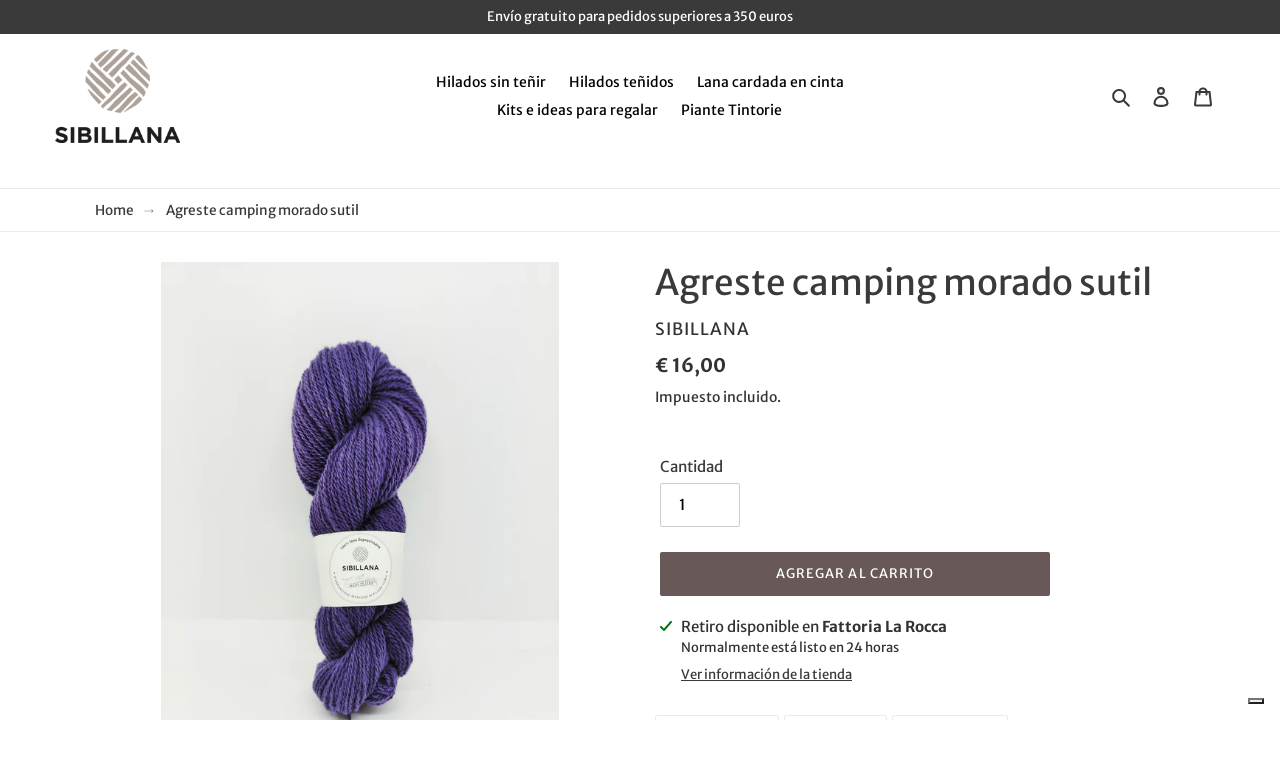

--- FILE ---
content_type: text/html; charset=utf-8
request_url: https://sibillana.it/es/products/senza-titolo-10set_00-25
body_size: 38047
content:
<!doctype html>
<html class="no-js" lang="es">
<head>
  <meta charset="utf-8">
  <meta http-equiv="X-UA-Compatible" content="IE=edge,chrome=1">
  <meta name="viewport" content="width=device-width,initial-scale=1">
  <meta name="theme-color" content="#685858">

  <link rel="preconnect" href="https://cdn.shopify.com" crossorigin>
  <link rel="preconnect" href="https://fonts.shopify.com" crossorigin>
  <link rel="preconnect" href="https://monorail-edge.shopifysvc.com"><link rel="preload" href="//sibillana.it/cdn/shop/t/3/assets/theme.css?v=168519466015152272991634841422" as="style">
  <link rel="preload" as="font" href="//sibillana.it/cdn/fonts/merriweather_sans/merriweathersans_n4.e8e76a1153621bf13c455f7c4cac15f9e7a555b4.woff2" type="font/woff2" crossorigin>
  <link rel="preload" as="font" href="//sibillana.it/cdn/fonts/merriweather_sans/merriweathersans_n4.e8e76a1153621bf13c455f7c4cac15f9e7a555b4.woff2" type="font/woff2" crossorigin>
  <link rel="preload" as="font" href="//sibillana.it/cdn/fonts/merriweather_sans/merriweathersans_n7.3dd4b2318b551e0b9ab383d06e174627140df1a2.woff2" type="font/woff2" crossorigin>
  <link rel="preload" href="//sibillana.it/cdn/shop/t/3/assets/theme.js?v=47787561564633625631634844264" as="script">
  <link rel="preload" href="//sibillana.it/cdn/shop/t/3/assets/lazysizes.js?v=63098554868324070131631546958" as="script"><link rel="canonical" href="https://sibillana.it/es/products/senza-titolo-10set_00-25"><link rel="shortcut icon" href="//sibillana.it/cdn/shop/files/favicon_32x32.png?v=1631866796" type="image/png"><title>Agreste camping morado sutil
&ndash; Sibillana</title><meta name="description" content="Fino hilo rústico teñido en madera de camping. 150m 50 g - deportivo - agujas o crochet 3,5 - 4,5"><!-- /snippets/social-meta-tags.liquid -->




<meta property="og:site_name" content="Sibillana">
<meta property="og:url" content="https://sibillana.it/es/products/senza-titolo-10set_00-25">
<meta property="og:title" content="Agreste camping morado sutil">
<meta property="og:type" content="product">
<meta property="og:description" content="Fino hilo rústico teñido en madera de camping. 150m 50 g - deportivo - agujas o crochet 3,5 - 4,5">

  <meta property="og:price:amount" content="16,00">
  <meta property="og:price:currency" content="EUR">

<meta property="og:image" content="http://sibillana.it/cdn/shop/files/rn-image_picker_lib_temp_3d1263f8-4f29-47a2-a32f-966c45755b2d_1200x1200.jpg?v=1694298497">
<meta property="og:image:secure_url" content="https://sibillana.it/cdn/shop/files/rn-image_picker_lib_temp_3d1263f8-4f29-47a2-a32f-966c45755b2d_1200x1200.jpg?v=1694298497">


<meta name="twitter:card" content="summary_large_image">
<meta name="twitter:title" content="Agreste camping morado sutil">
<meta name="twitter:description" content="Fino hilo rústico teñido en madera de camping. 150m 50 g - deportivo - agujas o crochet 3,5 - 4,5">

  
<style data-shopify>
:root {
    --color-text: #3a3a3a;
    --color-text-rgb: 58, 58, 58;
    --color-body-text: #333232;
    --color-sale-text: #c4beb8;
    --color-small-button-text-border: #c4beb8;
    --color-text-field: #ffffff;
    --color-text-field-text: #000000;
    --color-text-field-text-rgb: 0, 0, 0;

    --color-btn-primary: #685858;
    --color-btn-primary-darker: #4c4141;
    --color-btn-primary-text: #ffffff;

    --color-blankstate: rgba(51, 50, 50, 0.35);
    --color-blankstate-border: rgba(51, 50, 50, 0.2);
    --color-blankstate-background: rgba(51, 50, 50, 0.1);

    --color-text-focus:#606060;
    --color-overlay-text-focus:#e6e6e6;
    --color-btn-primary-focus:#4c4141;
    --color-btn-social-focus:#d2d2d2;
    --color-small-button-text-border-focus:#ada59c;
    --predictive-search-focus:#f2f2f2;

    --color-body: #ffffff;
    --color-bg: #ffffff;
    --color-bg-rgb: 255, 255, 255;
    --color-bg-alt: rgba(51, 50, 50, 0.05);
    --color-bg-currency-selector: rgba(51, 50, 50, 0.2);

    --color-overlay-title-text: #ffffff;
    --color-image-overlay: #685858;
    --color-image-overlay-rgb: 104, 88, 88;--opacity-image-overlay: 0.4;--hover-overlay-opacity: 0.8;

    --color-border: #ebebeb;
    --color-border-form: #cccccc;
    --color-border-form-darker: #b3b3b3;

    --svg-select-icon: url(//sibillana.it/cdn/shop/t/3/assets/ico-select.svg?v=29003672709104678581631546986);
    --slick-img-url: url(//sibillana.it/cdn/shop/t/3/assets/ajax-loader.gif?v=41356863302472015721631546954);

    --font-weight-body--bold: 700;
    --font-weight-body--bolder: 700;

    --font-stack-header: "Merriweather Sans", sans-serif;
    --font-style-header: normal;
    --font-weight-header: 400;

    --font-stack-body: "Merriweather Sans", sans-serif;
    --font-style-body: normal;
    --font-weight-body: 400;

    --font-size-header: 26;

    --font-size-base: 15;

    --font-h1-desktop: 35;
    --font-h1-mobile: 32;
    --font-h2-desktop: 20;
    --font-h2-mobile: 18;
    --font-h3-mobile: 20;
    --font-h4-desktop: 17;
    --font-h4-mobile: 15;
    --font-h5-desktop: 15;
    --font-h5-mobile: 13;
    --font-h6-desktop: 14;
    --font-h6-mobile: 12;

    --font-mega-title-large-desktop: 65;

    --font-rich-text-large: 17;
    --font-rich-text-small: 13;

    
--color-video-bg: #f2f2f2;

    
    --global-color-image-loader-primary: rgba(58, 58, 58, 0.06);
    --global-color-image-loader-secondary: rgba(58, 58, 58, 0.12);

    
--site-nav-padding-bottom: 22;
    --color-nav-main-background: #ffffff;
    --color-nav-main-text: #000000;
    --color-nav-main-background-hover: rgba(0,0,0,0);
    --color-nav-main-text-hover: #c4beb8;
    --color-nav-main-text-active: #000000;
  }
</style>


  <style>*,::after,::before{box-sizing:border-box}body{margin:0}body,html{background-color:var(--color-body)}body,button{font-size:calc(var(--font-size-base) * 1px);font-family:var(--font-stack-body);font-style:var(--font-style-body);font-weight:var(--font-weight-body);color:var(--color-text);line-height:1.5}body,button{-webkit-font-smoothing:antialiased;-webkit-text-size-adjust:100%}.border-bottom{border-bottom:1px solid var(--color-border)}.btn--link{background-color:transparent;border:0;margin:0;color:var(--color-text);text-align:left}.text-right{text-align:right}.icon{display:inline-block;width:20px;height:20px;vertical-align:middle;fill:currentColor}.icon__fallback-text,.visually-hidden{position:absolute!important;overflow:hidden;clip:rect(0 0 0 0);height:1px;width:1px;margin:-1px;padding:0;border:0}svg.icon:not(.icon--full-color) circle,svg.icon:not(.icon--full-color) ellipse,svg.icon:not(.icon--full-color) g,svg.icon:not(.icon--full-color) line,svg.icon:not(.icon--full-color) path,svg.icon:not(.icon--full-color) polygon,svg.icon:not(.icon--full-color) polyline,svg.icon:not(.icon--full-color) rect,symbol.icon:not(.icon--full-color) circle,symbol.icon:not(.icon--full-color) ellipse,symbol.icon:not(.icon--full-color) g,symbol.icon:not(.icon--full-color) line,symbol.icon:not(.icon--full-color) path,symbol.icon:not(.icon--full-color) polygon,symbol.icon:not(.icon--full-color) polyline,symbol.icon:not(.icon--full-color) rect{fill:inherit;stroke:inherit}li{list-style:none}.list--inline{padding:0;margin:0}.list--inline>li{display:inline-block;margin-bottom:0;vertical-align:middle}a{color:var(--color-text);text-decoration:none}.h1,.h2,h1,h2{margin:0 0 17.5px;font-family:var(--font-stack-header);font-style:var(--font-style-header);font-weight:var(--font-weight-header);line-height:1.2;overflow-wrap:break-word;word-wrap:break-word}.h1 a,.h2 a,h1 a,h2 a{color:inherit;text-decoration:none;font-weight:inherit}.h1,h1{font-size:calc(((var(--font-h1-desktop))/ (var(--font-size-base))) * 1em);text-transform:none;letter-spacing:0}@media only screen and (max-width:749px){.h1,h1{font-size:calc(((var(--font-h1-mobile))/ (var(--font-size-base))) * 1em)}}.h2,h2{font-size:calc(((var(--font-h2-desktop))/ (var(--font-size-base))) * 1em);text-transform:uppercase;letter-spacing:.1em}@media only screen and (max-width:749px){.h2,h2{font-size:calc(((var(--font-h2-mobile))/ (var(--font-size-base))) * 1em)}}p{color:var(--color-body-text);margin:0 0 19.44444px}@media only screen and (max-width:749px){p{font-size:calc(((var(--font-size-base) - 1)/ (var(--font-size-base))) * 1em)}}p:last-child{margin-bottom:0}@media only screen and (max-width:749px){.small--hide{display:none!important}}.grid{list-style:none;margin:0;padding:0;margin-left:-30px}.grid::after{content:'';display:table;clear:both}@media only screen and (max-width:749px){.grid{margin-left:-22px}}.grid::after{content:'';display:table;clear:both}.grid--no-gutters{margin-left:0}.grid--no-gutters .grid__item{padding-left:0}.grid--table{display:table;table-layout:fixed;width:100%}.grid--table>.grid__item{float:none;display:table-cell;vertical-align:middle}.grid__item{float:left;padding-left:30px;width:100%}@media only screen and (max-width:749px){.grid__item{padding-left:22px}}.grid__item[class*="--push"]{position:relative}@media only screen and (min-width:750px){.medium-up--one-quarter{width:25%}.medium-up--push-one-third{width:33.33%}.medium-up--one-half{width:50%}.medium-up--push-one-third{left:33.33%;position:relative}}.site-header{position:relative;background-color:var(--color-body)}@media only screen and (max-width:749px){.site-header{border-bottom:1px solid var(--color-border)}}@media only screen and (min-width:750px){.site-header{padding:0 55px}.site-header.logo--center{padding-top:30px}}.site-header__logo{margin:15px 0}.logo-align--center .site-header__logo{text-align:center;margin:0 auto}@media only screen and (max-width:749px){.logo-align--center .site-header__logo{text-align:left;margin:15px 0}}@media only screen and (max-width:749px){.site-header__logo{padding-left:22px;text-align:left}.site-header__logo img{margin:0}}.site-header__logo-link{display:inline-block;word-break:break-word}@media only screen and (min-width:750px){.logo-align--center .site-header__logo-link{margin:0 auto}}.site-header__logo-image{display:block}@media only screen and (min-width:750px){.site-header__logo-image{margin:0 auto}}.site-header__logo-image img{width:100%}.site-header__logo-image--centered img{margin:0 auto}.site-header__logo img{display:block}.site-header__icons{position:relative;white-space:nowrap}@media only screen and (max-width:749px){.site-header__icons{width:auto;padding-right:13px}.site-header__icons .btn--link,.site-header__icons .site-header__cart{font-size:calc(((var(--font-size-base))/ (var(--font-size-base))) * 1em)}}.site-header__icons-wrapper{position:relative;display:-webkit-flex;display:-ms-flexbox;display:flex;width:100%;-ms-flex-align:center;-webkit-align-items:center;-moz-align-items:center;-ms-align-items:center;-o-align-items:center;align-items:center;-webkit-justify-content:flex-end;-ms-justify-content:flex-end;justify-content:flex-end}.site-header__account,.site-header__cart,.site-header__search{position:relative}.site-header__search.site-header__icon{display:none}@media only screen and (min-width:1400px){.site-header__search.site-header__icon{display:block}}.site-header__search-toggle{display:block}@media only screen and (min-width:750px){.site-header__account,.site-header__cart{padding:10px 11px}}.site-header__cart-title,.site-header__search-title{position:absolute!important;overflow:hidden;clip:rect(0 0 0 0);height:1px;width:1px;margin:-1px;padding:0;border:0;display:block;vertical-align:middle}.site-header__cart-title{margin-right:3px}.site-header__cart-count{display:flex;align-items:center;justify-content:center;position:absolute;right:.4rem;top:.2rem;font-weight:700;background-color:var(--color-btn-primary);color:var(--color-btn-primary-text);border-radius:50%;min-width:1em;height:1em}.site-header__cart-count span{font-family:HelveticaNeue,"Helvetica Neue",Helvetica,Arial,sans-serif;font-size:calc(11em / 16);line-height:1}@media only screen and (max-width:749px){.site-header__cart-count{top:calc(7em / 16);right:0;border-radius:50%;min-width:calc(19em / 16);height:calc(19em / 16)}}@media only screen and (max-width:749px){.site-header__cart-count span{padding:.25em calc(6em / 16);font-size:12px}}.site-header__menu{display:none}@media only screen and (max-width:749px){.site-header__icon{display:inline-block;vertical-align:middle;padding:10px 11px;margin:0}}@media only screen and (min-width:750px){.site-header__icon .icon-search{margin-right:3px}}.announcement-bar{z-index:10;position:relative;text-align:center;border-bottom:1px solid transparent;padding:2px}.announcement-bar__link{display:block}.announcement-bar__message{display:block;padding:11px 22px;font-size:calc(((16)/ (var(--font-size-base))) * 1em);font-weight:var(--font-weight-header)}@media only screen and (min-width:750px){.announcement-bar__message{padding-left:55px;padding-right:55px}}.site-nav{position:relative;padding:0;text-align:center;margin:25px 0}.site-nav a{padding:3px 10px}.site-nav__link{display:block;white-space:nowrap}.site-nav--centered .site-nav__link{padding-top:0}.site-nav__link .icon-chevron-down{width:calc(8em / 16);height:calc(8em / 16);margin-left:.5rem}.site-nav__label{border-bottom:1px solid transparent}.site-nav__link--active .site-nav__label{border-bottom-color:var(--color-text)}.site-nav__link--button{border:none;background-color:transparent;padding:3px 10px}.site-header__mobile-nav{z-index:11;position:relative;background-color:var(--color-body)}@media only screen and (max-width:749px){.site-header__mobile-nav{display:-webkit-flex;display:-ms-flexbox;display:flex;width:100%;-ms-flex-align:center;-webkit-align-items:center;-moz-align-items:center;-ms-align-items:center;-o-align-items:center;align-items:center}}.mobile-nav--open .icon-close{display:none}.main-content{opacity:0}.main-content .shopify-section{display:none}.main-content .shopify-section:first-child{display:inherit}.critical-hidden{display:none}</style>

  <script>
    window.performance.mark('debut:theme_stylesheet_loaded.start');

    function onLoadStylesheet() {
      performance.mark('debut:theme_stylesheet_loaded.end');
      performance.measure('debut:theme_stylesheet_loaded', 'debut:theme_stylesheet_loaded.start', 'debut:theme_stylesheet_loaded.end');

      var url = "//sibillana.it/cdn/shop/t/3/assets/theme.css?v=168519466015152272991634841422";
      var link = document.querySelector('link[href="' + url + '"]');
      link.loaded = true;
      link.dispatchEvent(new Event('load'));
    }
  </script>

  <link rel="stylesheet" href="//sibillana.it/cdn/shop/t/3/assets/theme.css?v=168519466015152272991634841422" type="text/css" media="print" onload="this.media='all';onLoadStylesheet()">

  <style>
    @font-face {
  font-family: "Merriweather Sans";
  font-weight: 400;
  font-style: normal;
  font-display: swap;
  src: url("//sibillana.it/cdn/fonts/merriweather_sans/merriweathersans_n4.e8e76a1153621bf13c455f7c4cac15f9e7a555b4.woff2") format("woff2"),
       url("//sibillana.it/cdn/fonts/merriweather_sans/merriweathersans_n4.0832d7fb8eff5d83b883571b5fd79bbe1a28a988.woff") format("woff");
}

    @font-face {
  font-family: "Merriweather Sans";
  font-weight: 400;
  font-style: normal;
  font-display: swap;
  src: url("//sibillana.it/cdn/fonts/merriweather_sans/merriweathersans_n4.e8e76a1153621bf13c455f7c4cac15f9e7a555b4.woff2") format("woff2"),
       url("//sibillana.it/cdn/fonts/merriweather_sans/merriweathersans_n4.0832d7fb8eff5d83b883571b5fd79bbe1a28a988.woff") format("woff");
}

    @font-face {
  font-family: "Merriweather Sans";
  font-weight: 700;
  font-style: normal;
  font-display: swap;
  src: url("//sibillana.it/cdn/fonts/merriweather_sans/merriweathersans_n7.3dd4b2318b551e0b9ab383d06e174627140df1a2.woff2") format("woff2"),
       url("//sibillana.it/cdn/fonts/merriweather_sans/merriweathersans_n7.747f9bc74171cb774c825e88f24f06fa2c104728.woff") format("woff");
}

    @font-face {
  font-family: "Merriweather Sans";
  font-weight: 700;
  font-style: normal;
  font-display: swap;
  src: url("//sibillana.it/cdn/fonts/merriweather_sans/merriweathersans_n7.3dd4b2318b551e0b9ab383d06e174627140df1a2.woff2") format("woff2"),
       url("//sibillana.it/cdn/fonts/merriweather_sans/merriweathersans_n7.747f9bc74171cb774c825e88f24f06fa2c104728.woff") format("woff");
}

    @font-face {
  font-family: "Merriweather Sans";
  font-weight: 400;
  font-style: italic;
  font-display: swap;
  src: url("//sibillana.it/cdn/fonts/merriweather_sans/merriweathersans_i4.99d306e41d8ba3564f0bfd3e402e1dcca1cd703f.woff2") format("woff2"),
       url("//sibillana.it/cdn/fonts/merriweather_sans/merriweathersans_i4.b2a57ee387598e8e4fcd63044ba1af6adad66518.woff") format("woff");
}

    @font-face {
  font-family: "Merriweather Sans";
  font-weight: 700;
  font-style: italic;
  font-display: swap;
  src: url("//sibillana.it/cdn/fonts/merriweather_sans/merriweathersans_i7.f2d7b1a500d49e06d98f40b8dbe77e95004f79db.woff2") format("woff2"),
       url("//sibillana.it/cdn/fonts/merriweather_sans/merriweathersans_i7.a1c55eb3a491b4fcf03e3827b743957269dcbb5c.woff") format("woff");
}

  </style><script>
    var theme = {
      breakpoints: {
        medium: 750,
        large: 990,
        widescreen: 1400
      },
      strings: {
        addToCart: "Agregar al carrito",
        soldOut: "Agotado",
        unavailable: "No disponible",
        regularPrice: "Precio habitual",
        salePrice: "Precio de venta",
        sale: "Oferta",
        saveMoney: "Ahorras [saved_amount]",
        savePercent: "Descuento del [saved_amount] %",
        fromLowestPrice: "de [price]",
        vendor: "Proveedor",
        showMore: "Ver más",
        showLess: "Mostrar menos",
        searchFor: "Buscar",
        addressError: "No se puede encontrar esa dirección",
        addressNoResults: "No results for that address",
        addressQueryLimit: "Se ha excedido el límite de uso de la API de Google . Considere la posibilidad de actualizar a un \u003ca href=\"https:\/\/developers.google.com\/maps\/premium\/usage-limits\"\u003ePlan Premium\u003c\/a\u003e.",
        authError: "Hubo un problema de autenticación con su cuenta de Google Maps.",
        newWindow: "Abre en una nueva ventana.",
        external: "Abre sitio externo.",
        newWindowExternal: "Abre sitio externo externo en una nueva ventana.",
        removeLabel: "Eliminar [product]",
        update: "Actualizar carrito",
        quantity: "Cantidad",
        discountedTotal: "Descuento total",
        regularTotal: "Precio regular total",
        priceColumn: "Ver la columna de Precio para detalles del descuento.",
        quantityMinimumMessage: "La cantidad debe ser 1 o más",
        cartError: "Se ha producido un error al actualizar tu carrito. Vuelve a intentarlo.",
        removedItemMessage: "Eliminó \u003cspan class=\"cart__removed-product-details\"\u003e([quantity]) [link]\u003c\/span\u003e de tu carrito de compra.",
        unitPrice: "Precio unitario",
        unitPriceSeparator: "por",
        oneCartCount: "1 artículo",
        otherCartCount: "[count] artículos",
        quantityLabel: "Cantidad: [count]",
        products: "Productos",
        loading: "Cargando",
        number_of_results: "[result_number] de [results_count]",
        number_of_results_found: "[results_count] resultados encontrados",
        one_result_found: "1 resultado encontrado",
        propertiesField: "Los campos en rojo son obligatorios"
      },
      moneyFormat: "€ {{amount_with_comma_separator}}",
      moneyFormatWithCurrency: "€ {{amount_with_comma_separator}} EUR",
      settings: {
        predictiveSearchEnabled: true,
        predictiveSearchShowPrice: false,
        predictiveSearchShowVendor: false,
        productShowSavePrice: true,
        productFormatSavePrice: "currency"
      },
      stylesheet: "//sibillana.it/cdn/shop/t/3/assets/theme.css?v=168519466015152272991634841422",
      stickyMenu: {
        enabled: false,
        layout: "default",
        wrapper: "nav.sticky-wrapper",
        selector: "sticky-header",
        header: "div#shopify-section-header",
        spacing: 0,
        border: true
      },
      infinite: {
        loading: "//sibillana.it/cdn/shop/t/3/assets/ajax-loader.gif?v=41356863302472015721631546954"
      },
      productThumbs: {
        slidesToShow: 4,
        slidesToScroll: 4,
        onDesktop: true
      },
      locale: {
        position: false,
        currency: false,
        domain: "sibillana.it",
        prefix: "es",
      }
    };

    document.documentElement.className = document.documentElement.className.replace('no-js', 'js');
  </script><script src="https://cdnjs.cloudflare.com/ajax/libs/jquery/3.2.1/jquery.min.js"></script><script src="//sibillana.it/cdn/shop/t/3/assets/theme.js?v=47787561564633625631634844264" defer="defer"></script>
  <script src="//sibillana.it/cdn/shop/t/3/assets/lazysizes.js?v=63098554868324070131631546958" async="async"></script>

  <script type="text/javascript">
    if (window.MSInputMethodContext && document.documentMode) {
      var scripts = document.getElementsByTagName('script')[0];
      var polyfill = document.createElement("script");
      polyfill.defer = true;
      polyfill.src = "//sibillana.it/cdn/shop/t/3/assets/ie11CustomProperties.min.js?v=146208399201472936201631546957";

      scripts.parentNode.insertBefore(polyfill, scripts);
    }
  </script>

  <link href="//sibillana.it/cdn/shop/t/3/assets/custom.css?v=81820522781949348851633620246" rel="stylesheet" type="text/css" media="all" />

  <script>window.performance && window.performance.mark && window.performance.mark('shopify.content_for_header.start');</script><meta id="shopify-digital-wallet" name="shopify-digital-wallet" content="/56522440859/digital_wallets/dialog">
<meta name="shopify-checkout-api-token" content="b7447119abe83f9c608f001b724e1c9e">
<meta id="in-context-paypal-metadata" data-shop-id="56522440859" data-venmo-supported="false" data-environment="production" data-locale="es_ES" data-paypal-v4="true" data-currency="EUR">
<link rel="alternate" hreflang="x-default" href="https://sibillana.it/products/senza-titolo-10set_00-25">
<link rel="alternate" hreflang="it" href="https://sibillana.it/products/senza-titolo-10set_00-25">
<link rel="alternate" hreflang="es" href="https://sibillana.it/es/products/senza-titolo-10set_00-25">
<link rel="alternate" hreflang="en" href="https://sibillana.it/en/products/senza-titolo-10set_00-25">
<link rel="alternate" hreflang="en-AC" href="https://sibillana.it/en-eu/products/senza-titolo-10set_00-25">
<link rel="alternate" hreflang="it-AC" href="https://sibillana.it/it-eu/products/senza-titolo-10set_00-25">
<link rel="alternate" hreflang="es-AC" href="https://sibillana.it/es-eu/products/senza-titolo-10set_00-25">
<link rel="alternate" hreflang="en-AD" href="https://sibillana.it/en-eu/products/senza-titolo-10set_00-25">
<link rel="alternate" hreflang="it-AD" href="https://sibillana.it/it-eu/products/senza-titolo-10set_00-25">
<link rel="alternate" hreflang="es-AD" href="https://sibillana.it/es-eu/products/senza-titolo-10set_00-25">
<link rel="alternate" hreflang="en-AE" href="https://sibillana.it/en-eu/products/senza-titolo-10set_00-25">
<link rel="alternate" hreflang="it-AE" href="https://sibillana.it/it-eu/products/senza-titolo-10set_00-25">
<link rel="alternate" hreflang="es-AE" href="https://sibillana.it/es-eu/products/senza-titolo-10set_00-25">
<link rel="alternate" hreflang="en-AF" href="https://sibillana.it/en-eu/products/senza-titolo-10set_00-25">
<link rel="alternate" hreflang="it-AF" href="https://sibillana.it/it-eu/products/senza-titolo-10set_00-25">
<link rel="alternate" hreflang="es-AF" href="https://sibillana.it/es-eu/products/senza-titolo-10set_00-25">
<link rel="alternate" hreflang="en-AG" href="https://sibillana.it/en-eu/products/senza-titolo-10set_00-25">
<link rel="alternate" hreflang="it-AG" href="https://sibillana.it/it-eu/products/senza-titolo-10set_00-25">
<link rel="alternate" hreflang="es-AG" href="https://sibillana.it/es-eu/products/senza-titolo-10set_00-25">
<link rel="alternate" hreflang="en-AI" href="https://sibillana.it/en-eu/products/senza-titolo-10set_00-25">
<link rel="alternate" hreflang="it-AI" href="https://sibillana.it/it-eu/products/senza-titolo-10set_00-25">
<link rel="alternate" hreflang="es-AI" href="https://sibillana.it/es-eu/products/senza-titolo-10set_00-25">
<link rel="alternate" hreflang="en-AL" href="https://sibillana.it/en-eu/products/senza-titolo-10set_00-25">
<link rel="alternate" hreflang="it-AL" href="https://sibillana.it/it-eu/products/senza-titolo-10set_00-25">
<link rel="alternate" hreflang="es-AL" href="https://sibillana.it/es-eu/products/senza-titolo-10set_00-25">
<link rel="alternate" hreflang="en-AM" href="https://sibillana.it/en-eu/products/senza-titolo-10set_00-25">
<link rel="alternate" hreflang="it-AM" href="https://sibillana.it/it-eu/products/senza-titolo-10set_00-25">
<link rel="alternate" hreflang="es-AM" href="https://sibillana.it/es-eu/products/senza-titolo-10set_00-25">
<link rel="alternate" hreflang="en-AO" href="https://sibillana.it/en-eu/products/senza-titolo-10set_00-25">
<link rel="alternate" hreflang="it-AO" href="https://sibillana.it/it-eu/products/senza-titolo-10set_00-25">
<link rel="alternate" hreflang="es-AO" href="https://sibillana.it/es-eu/products/senza-titolo-10set_00-25">
<link rel="alternate" hreflang="en-AT" href="https://sibillana.it/en-eu/products/senza-titolo-10set_00-25">
<link rel="alternate" hreflang="it-AT" href="https://sibillana.it/it-eu/products/senza-titolo-10set_00-25">
<link rel="alternate" hreflang="es-AT" href="https://sibillana.it/es-eu/products/senza-titolo-10set_00-25">
<link rel="alternate" hreflang="en-AU" href="https://sibillana.it/en-eu/products/senza-titolo-10set_00-25">
<link rel="alternate" hreflang="it-AU" href="https://sibillana.it/it-eu/products/senza-titolo-10set_00-25">
<link rel="alternate" hreflang="es-AU" href="https://sibillana.it/es-eu/products/senza-titolo-10set_00-25">
<link rel="alternate" hreflang="en-AW" href="https://sibillana.it/en-eu/products/senza-titolo-10set_00-25">
<link rel="alternate" hreflang="it-AW" href="https://sibillana.it/it-eu/products/senza-titolo-10set_00-25">
<link rel="alternate" hreflang="es-AW" href="https://sibillana.it/es-eu/products/senza-titolo-10set_00-25">
<link rel="alternate" hreflang="en-AX" href="https://sibillana.it/en-eu/products/senza-titolo-10set_00-25">
<link rel="alternate" hreflang="it-AX" href="https://sibillana.it/it-eu/products/senza-titolo-10set_00-25">
<link rel="alternate" hreflang="es-AX" href="https://sibillana.it/es-eu/products/senza-titolo-10set_00-25">
<link rel="alternate" hreflang="en-AZ" href="https://sibillana.it/en-eu/products/senza-titolo-10set_00-25">
<link rel="alternate" hreflang="it-AZ" href="https://sibillana.it/it-eu/products/senza-titolo-10set_00-25">
<link rel="alternate" hreflang="es-AZ" href="https://sibillana.it/es-eu/products/senza-titolo-10set_00-25">
<link rel="alternate" hreflang="en-BA" href="https://sibillana.it/en-eu/products/senza-titolo-10set_00-25">
<link rel="alternate" hreflang="it-BA" href="https://sibillana.it/it-eu/products/senza-titolo-10set_00-25">
<link rel="alternate" hreflang="es-BA" href="https://sibillana.it/es-eu/products/senza-titolo-10set_00-25">
<link rel="alternate" hreflang="en-BB" href="https://sibillana.it/en-eu/products/senza-titolo-10set_00-25">
<link rel="alternate" hreflang="it-BB" href="https://sibillana.it/it-eu/products/senza-titolo-10set_00-25">
<link rel="alternate" hreflang="es-BB" href="https://sibillana.it/es-eu/products/senza-titolo-10set_00-25">
<link rel="alternate" hreflang="en-BD" href="https://sibillana.it/en-eu/products/senza-titolo-10set_00-25">
<link rel="alternate" hreflang="it-BD" href="https://sibillana.it/it-eu/products/senza-titolo-10set_00-25">
<link rel="alternate" hreflang="es-BD" href="https://sibillana.it/es-eu/products/senza-titolo-10set_00-25">
<link rel="alternate" hreflang="en-BE" href="https://sibillana.it/en-eu/products/senza-titolo-10set_00-25">
<link rel="alternate" hreflang="it-BE" href="https://sibillana.it/it-eu/products/senza-titolo-10set_00-25">
<link rel="alternate" hreflang="es-BE" href="https://sibillana.it/es-eu/products/senza-titolo-10set_00-25">
<link rel="alternate" hreflang="en-BF" href="https://sibillana.it/en-eu/products/senza-titolo-10set_00-25">
<link rel="alternate" hreflang="it-BF" href="https://sibillana.it/it-eu/products/senza-titolo-10set_00-25">
<link rel="alternate" hreflang="es-BF" href="https://sibillana.it/es-eu/products/senza-titolo-10set_00-25">
<link rel="alternate" hreflang="en-BG" href="https://sibillana.it/en-eu/products/senza-titolo-10set_00-25">
<link rel="alternate" hreflang="it-BG" href="https://sibillana.it/it-eu/products/senza-titolo-10set_00-25">
<link rel="alternate" hreflang="es-BG" href="https://sibillana.it/es-eu/products/senza-titolo-10set_00-25">
<link rel="alternate" hreflang="en-BH" href="https://sibillana.it/en-eu/products/senza-titolo-10set_00-25">
<link rel="alternate" hreflang="it-BH" href="https://sibillana.it/it-eu/products/senza-titolo-10set_00-25">
<link rel="alternate" hreflang="es-BH" href="https://sibillana.it/es-eu/products/senza-titolo-10set_00-25">
<link rel="alternate" hreflang="en-BI" href="https://sibillana.it/en-eu/products/senza-titolo-10set_00-25">
<link rel="alternate" hreflang="it-BI" href="https://sibillana.it/it-eu/products/senza-titolo-10set_00-25">
<link rel="alternate" hreflang="es-BI" href="https://sibillana.it/es-eu/products/senza-titolo-10set_00-25">
<link rel="alternate" hreflang="en-BJ" href="https://sibillana.it/en-eu/products/senza-titolo-10set_00-25">
<link rel="alternate" hreflang="it-BJ" href="https://sibillana.it/it-eu/products/senza-titolo-10set_00-25">
<link rel="alternate" hreflang="es-BJ" href="https://sibillana.it/es-eu/products/senza-titolo-10set_00-25">
<link rel="alternate" hreflang="en-BL" href="https://sibillana.it/en-eu/products/senza-titolo-10set_00-25">
<link rel="alternate" hreflang="it-BL" href="https://sibillana.it/it-eu/products/senza-titolo-10set_00-25">
<link rel="alternate" hreflang="es-BL" href="https://sibillana.it/es-eu/products/senza-titolo-10set_00-25">
<link rel="alternate" hreflang="en-BM" href="https://sibillana.it/en-eu/products/senza-titolo-10set_00-25">
<link rel="alternate" hreflang="it-BM" href="https://sibillana.it/it-eu/products/senza-titolo-10set_00-25">
<link rel="alternate" hreflang="es-BM" href="https://sibillana.it/es-eu/products/senza-titolo-10set_00-25">
<link rel="alternate" hreflang="en-BN" href="https://sibillana.it/en-eu/products/senza-titolo-10set_00-25">
<link rel="alternate" hreflang="it-BN" href="https://sibillana.it/it-eu/products/senza-titolo-10set_00-25">
<link rel="alternate" hreflang="es-BN" href="https://sibillana.it/es-eu/products/senza-titolo-10set_00-25">
<link rel="alternate" hreflang="en-BQ" href="https://sibillana.it/en-eu/products/senza-titolo-10set_00-25">
<link rel="alternate" hreflang="it-BQ" href="https://sibillana.it/it-eu/products/senza-titolo-10set_00-25">
<link rel="alternate" hreflang="es-BQ" href="https://sibillana.it/es-eu/products/senza-titolo-10set_00-25">
<link rel="alternate" hreflang="en-BR" href="https://sibillana.it/en-eu/products/senza-titolo-10set_00-25">
<link rel="alternate" hreflang="it-BR" href="https://sibillana.it/it-eu/products/senza-titolo-10set_00-25">
<link rel="alternate" hreflang="es-BR" href="https://sibillana.it/es-eu/products/senza-titolo-10set_00-25">
<link rel="alternate" hreflang="en-BS" href="https://sibillana.it/en-eu/products/senza-titolo-10set_00-25">
<link rel="alternate" hreflang="it-BS" href="https://sibillana.it/it-eu/products/senza-titolo-10set_00-25">
<link rel="alternate" hreflang="es-BS" href="https://sibillana.it/es-eu/products/senza-titolo-10set_00-25">
<link rel="alternate" hreflang="en-BT" href="https://sibillana.it/en-eu/products/senza-titolo-10set_00-25">
<link rel="alternate" hreflang="it-BT" href="https://sibillana.it/it-eu/products/senza-titolo-10set_00-25">
<link rel="alternate" hreflang="es-BT" href="https://sibillana.it/es-eu/products/senza-titolo-10set_00-25">
<link rel="alternate" hreflang="en-BW" href="https://sibillana.it/en-eu/products/senza-titolo-10set_00-25">
<link rel="alternate" hreflang="it-BW" href="https://sibillana.it/it-eu/products/senza-titolo-10set_00-25">
<link rel="alternate" hreflang="es-BW" href="https://sibillana.it/es-eu/products/senza-titolo-10set_00-25">
<link rel="alternate" hreflang="en-BY" href="https://sibillana.it/en-eu/products/senza-titolo-10set_00-25">
<link rel="alternate" hreflang="it-BY" href="https://sibillana.it/it-eu/products/senza-titolo-10set_00-25">
<link rel="alternate" hreflang="es-BY" href="https://sibillana.it/es-eu/products/senza-titolo-10set_00-25">
<link rel="alternate" hreflang="en-BZ" href="https://sibillana.it/en-eu/products/senza-titolo-10set_00-25">
<link rel="alternate" hreflang="it-BZ" href="https://sibillana.it/it-eu/products/senza-titolo-10set_00-25">
<link rel="alternate" hreflang="es-BZ" href="https://sibillana.it/es-eu/products/senza-titolo-10set_00-25">
<link rel="alternate" hreflang="en-CA" href="https://sibillana.it/en-eu/products/senza-titolo-10set_00-25">
<link rel="alternate" hreflang="it-CA" href="https://sibillana.it/it-eu/products/senza-titolo-10set_00-25">
<link rel="alternate" hreflang="es-CA" href="https://sibillana.it/es-eu/products/senza-titolo-10set_00-25">
<link rel="alternate" hreflang="en-CC" href="https://sibillana.it/en-eu/products/senza-titolo-10set_00-25">
<link rel="alternate" hreflang="it-CC" href="https://sibillana.it/it-eu/products/senza-titolo-10set_00-25">
<link rel="alternate" hreflang="es-CC" href="https://sibillana.it/es-eu/products/senza-titolo-10set_00-25">
<link rel="alternate" hreflang="en-CD" href="https://sibillana.it/en-eu/products/senza-titolo-10set_00-25">
<link rel="alternate" hreflang="it-CD" href="https://sibillana.it/it-eu/products/senza-titolo-10set_00-25">
<link rel="alternate" hreflang="es-CD" href="https://sibillana.it/es-eu/products/senza-titolo-10set_00-25">
<link rel="alternate" hreflang="en-CF" href="https://sibillana.it/en-eu/products/senza-titolo-10set_00-25">
<link rel="alternate" hreflang="it-CF" href="https://sibillana.it/it-eu/products/senza-titolo-10set_00-25">
<link rel="alternate" hreflang="es-CF" href="https://sibillana.it/es-eu/products/senza-titolo-10set_00-25">
<link rel="alternate" hreflang="en-CG" href="https://sibillana.it/en-eu/products/senza-titolo-10set_00-25">
<link rel="alternate" hreflang="it-CG" href="https://sibillana.it/it-eu/products/senza-titolo-10set_00-25">
<link rel="alternate" hreflang="es-CG" href="https://sibillana.it/es-eu/products/senza-titolo-10set_00-25">
<link rel="alternate" hreflang="en-CH" href="https://sibillana.it/en-eu/products/senza-titolo-10set_00-25">
<link rel="alternate" hreflang="it-CH" href="https://sibillana.it/it-eu/products/senza-titolo-10set_00-25">
<link rel="alternate" hreflang="es-CH" href="https://sibillana.it/es-eu/products/senza-titolo-10set_00-25">
<link rel="alternate" hreflang="en-CI" href="https://sibillana.it/en-eu/products/senza-titolo-10set_00-25">
<link rel="alternate" hreflang="it-CI" href="https://sibillana.it/it-eu/products/senza-titolo-10set_00-25">
<link rel="alternate" hreflang="es-CI" href="https://sibillana.it/es-eu/products/senza-titolo-10set_00-25">
<link rel="alternate" hreflang="en-CK" href="https://sibillana.it/en-eu/products/senza-titolo-10set_00-25">
<link rel="alternate" hreflang="it-CK" href="https://sibillana.it/it-eu/products/senza-titolo-10set_00-25">
<link rel="alternate" hreflang="es-CK" href="https://sibillana.it/es-eu/products/senza-titolo-10set_00-25">
<link rel="alternate" hreflang="en-CM" href="https://sibillana.it/en-eu/products/senza-titolo-10set_00-25">
<link rel="alternate" hreflang="it-CM" href="https://sibillana.it/it-eu/products/senza-titolo-10set_00-25">
<link rel="alternate" hreflang="es-CM" href="https://sibillana.it/es-eu/products/senza-titolo-10set_00-25">
<link rel="alternate" hreflang="en-CN" href="https://sibillana.it/en-eu/products/senza-titolo-10set_00-25">
<link rel="alternate" hreflang="it-CN" href="https://sibillana.it/it-eu/products/senza-titolo-10set_00-25">
<link rel="alternate" hreflang="es-CN" href="https://sibillana.it/es-eu/products/senza-titolo-10set_00-25">
<link rel="alternate" hreflang="en-CV" href="https://sibillana.it/en-eu/products/senza-titolo-10set_00-25">
<link rel="alternate" hreflang="it-CV" href="https://sibillana.it/it-eu/products/senza-titolo-10set_00-25">
<link rel="alternate" hreflang="es-CV" href="https://sibillana.it/es-eu/products/senza-titolo-10set_00-25">
<link rel="alternate" hreflang="en-CW" href="https://sibillana.it/en-eu/products/senza-titolo-10set_00-25">
<link rel="alternate" hreflang="it-CW" href="https://sibillana.it/it-eu/products/senza-titolo-10set_00-25">
<link rel="alternate" hreflang="es-CW" href="https://sibillana.it/es-eu/products/senza-titolo-10set_00-25">
<link rel="alternate" hreflang="en-CX" href="https://sibillana.it/en-eu/products/senza-titolo-10set_00-25">
<link rel="alternate" hreflang="it-CX" href="https://sibillana.it/it-eu/products/senza-titolo-10set_00-25">
<link rel="alternate" hreflang="es-CX" href="https://sibillana.it/es-eu/products/senza-titolo-10set_00-25">
<link rel="alternate" hreflang="en-CY" href="https://sibillana.it/en-eu/products/senza-titolo-10set_00-25">
<link rel="alternate" hreflang="it-CY" href="https://sibillana.it/it-eu/products/senza-titolo-10set_00-25">
<link rel="alternate" hreflang="es-CY" href="https://sibillana.it/es-eu/products/senza-titolo-10set_00-25">
<link rel="alternate" hreflang="en-CZ" href="https://sibillana.it/en-eu/products/senza-titolo-10set_00-25">
<link rel="alternate" hreflang="it-CZ" href="https://sibillana.it/it-eu/products/senza-titolo-10set_00-25">
<link rel="alternate" hreflang="es-CZ" href="https://sibillana.it/es-eu/products/senza-titolo-10set_00-25">
<link rel="alternate" hreflang="en-DE" href="https://sibillana.it/en-eu/products/senza-titolo-10set_00-25">
<link rel="alternate" hreflang="it-DE" href="https://sibillana.it/it-eu/products/senza-titolo-10set_00-25">
<link rel="alternate" hreflang="es-DE" href="https://sibillana.it/es-eu/products/senza-titolo-10set_00-25">
<link rel="alternate" hreflang="en-DJ" href="https://sibillana.it/en-eu/products/senza-titolo-10set_00-25">
<link rel="alternate" hreflang="it-DJ" href="https://sibillana.it/it-eu/products/senza-titolo-10set_00-25">
<link rel="alternate" hreflang="es-DJ" href="https://sibillana.it/es-eu/products/senza-titolo-10set_00-25">
<link rel="alternate" hreflang="en-DK" href="https://sibillana.it/en-eu/products/senza-titolo-10set_00-25">
<link rel="alternate" hreflang="it-DK" href="https://sibillana.it/it-eu/products/senza-titolo-10set_00-25">
<link rel="alternate" hreflang="es-DK" href="https://sibillana.it/es-eu/products/senza-titolo-10set_00-25">
<link rel="alternate" hreflang="en-DM" href="https://sibillana.it/en-eu/products/senza-titolo-10set_00-25">
<link rel="alternate" hreflang="it-DM" href="https://sibillana.it/it-eu/products/senza-titolo-10set_00-25">
<link rel="alternate" hreflang="es-DM" href="https://sibillana.it/es-eu/products/senza-titolo-10set_00-25">
<link rel="alternate" hreflang="en-DZ" href="https://sibillana.it/en-eu/products/senza-titolo-10set_00-25">
<link rel="alternate" hreflang="it-DZ" href="https://sibillana.it/it-eu/products/senza-titolo-10set_00-25">
<link rel="alternate" hreflang="es-DZ" href="https://sibillana.it/es-eu/products/senza-titolo-10set_00-25">
<link rel="alternate" hreflang="en-EE" href="https://sibillana.it/en-eu/products/senza-titolo-10set_00-25">
<link rel="alternate" hreflang="it-EE" href="https://sibillana.it/it-eu/products/senza-titolo-10set_00-25">
<link rel="alternate" hreflang="es-EE" href="https://sibillana.it/es-eu/products/senza-titolo-10set_00-25">
<link rel="alternate" hreflang="en-EG" href="https://sibillana.it/en-eu/products/senza-titolo-10set_00-25">
<link rel="alternate" hreflang="it-EG" href="https://sibillana.it/it-eu/products/senza-titolo-10set_00-25">
<link rel="alternate" hreflang="es-EG" href="https://sibillana.it/es-eu/products/senza-titolo-10set_00-25">
<link rel="alternate" hreflang="en-EH" href="https://sibillana.it/en-eu/products/senza-titolo-10set_00-25">
<link rel="alternate" hreflang="it-EH" href="https://sibillana.it/it-eu/products/senza-titolo-10set_00-25">
<link rel="alternate" hreflang="es-EH" href="https://sibillana.it/es-eu/products/senza-titolo-10set_00-25">
<link rel="alternate" hreflang="en-ER" href="https://sibillana.it/en-eu/products/senza-titolo-10set_00-25">
<link rel="alternate" hreflang="it-ER" href="https://sibillana.it/it-eu/products/senza-titolo-10set_00-25">
<link rel="alternate" hreflang="es-ER" href="https://sibillana.it/es-eu/products/senza-titolo-10set_00-25">
<link rel="alternate" hreflang="en-ET" href="https://sibillana.it/en-eu/products/senza-titolo-10set_00-25">
<link rel="alternate" hreflang="it-ET" href="https://sibillana.it/it-eu/products/senza-titolo-10set_00-25">
<link rel="alternate" hreflang="es-ET" href="https://sibillana.it/es-eu/products/senza-titolo-10set_00-25">
<link rel="alternate" hreflang="en-FI" href="https://sibillana.it/en-eu/products/senza-titolo-10set_00-25">
<link rel="alternate" hreflang="it-FI" href="https://sibillana.it/it-eu/products/senza-titolo-10set_00-25">
<link rel="alternate" hreflang="es-FI" href="https://sibillana.it/es-eu/products/senza-titolo-10set_00-25">
<link rel="alternate" hreflang="en-FJ" href="https://sibillana.it/en-eu/products/senza-titolo-10set_00-25">
<link rel="alternate" hreflang="it-FJ" href="https://sibillana.it/it-eu/products/senza-titolo-10set_00-25">
<link rel="alternate" hreflang="es-FJ" href="https://sibillana.it/es-eu/products/senza-titolo-10set_00-25">
<link rel="alternate" hreflang="en-FK" href="https://sibillana.it/en-eu/products/senza-titolo-10set_00-25">
<link rel="alternate" hreflang="it-FK" href="https://sibillana.it/it-eu/products/senza-titolo-10set_00-25">
<link rel="alternate" hreflang="es-FK" href="https://sibillana.it/es-eu/products/senza-titolo-10set_00-25">
<link rel="alternate" hreflang="en-FO" href="https://sibillana.it/en-eu/products/senza-titolo-10set_00-25">
<link rel="alternate" hreflang="it-FO" href="https://sibillana.it/it-eu/products/senza-titolo-10set_00-25">
<link rel="alternate" hreflang="es-FO" href="https://sibillana.it/es-eu/products/senza-titolo-10set_00-25">
<link rel="alternate" hreflang="en-FR" href="https://sibillana.it/en-eu/products/senza-titolo-10set_00-25">
<link rel="alternate" hreflang="it-FR" href="https://sibillana.it/it-eu/products/senza-titolo-10set_00-25">
<link rel="alternate" hreflang="es-FR" href="https://sibillana.it/es-eu/products/senza-titolo-10set_00-25">
<link rel="alternate" hreflang="en-GA" href="https://sibillana.it/en-eu/products/senza-titolo-10set_00-25">
<link rel="alternate" hreflang="it-GA" href="https://sibillana.it/it-eu/products/senza-titolo-10set_00-25">
<link rel="alternate" hreflang="es-GA" href="https://sibillana.it/es-eu/products/senza-titolo-10set_00-25">
<link rel="alternate" hreflang="en-GB" href="https://sibillana.it/en-eu/products/senza-titolo-10set_00-25">
<link rel="alternate" hreflang="it-GB" href="https://sibillana.it/it-eu/products/senza-titolo-10set_00-25">
<link rel="alternate" hreflang="es-GB" href="https://sibillana.it/es-eu/products/senza-titolo-10set_00-25">
<link rel="alternate" hreflang="en-GD" href="https://sibillana.it/en-eu/products/senza-titolo-10set_00-25">
<link rel="alternate" hreflang="it-GD" href="https://sibillana.it/it-eu/products/senza-titolo-10set_00-25">
<link rel="alternate" hreflang="es-GD" href="https://sibillana.it/es-eu/products/senza-titolo-10set_00-25">
<link rel="alternate" hreflang="en-GE" href="https://sibillana.it/en-eu/products/senza-titolo-10set_00-25">
<link rel="alternate" hreflang="it-GE" href="https://sibillana.it/it-eu/products/senza-titolo-10set_00-25">
<link rel="alternate" hreflang="es-GE" href="https://sibillana.it/es-eu/products/senza-titolo-10set_00-25">
<link rel="alternate" hreflang="en-GF" href="https://sibillana.it/en-eu/products/senza-titolo-10set_00-25">
<link rel="alternate" hreflang="it-GF" href="https://sibillana.it/it-eu/products/senza-titolo-10set_00-25">
<link rel="alternate" hreflang="es-GF" href="https://sibillana.it/es-eu/products/senza-titolo-10set_00-25">
<link rel="alternate" hreflang="en-GG" href="https://sibillana.it/en-eu/products/senza-titolo-10set_00-25">
<link rel="alternate" hreflang="it-GG" href="https://sibillana.it/it-eu/products/senza-titolo-10set_00-25">
<link rel="alternate" hreflang="es-GG" href="https://sibillana.it/es-eu/products/senza-titolo-10set_00-25">
<link rel="alternate" hreflang="en-GH" href="https://sibillana.it/en-eu/products/senza-titolo-10set_00-25">
<link rel="alternate" hreflang="it-GH" href="https://sibillana.it/it-eu/products/senza-titolo-10set_00-25">
<link rel="alternate" hreflang="es-GH" href="https://sibillana.it/es-eu/products/senza-titolo-10set_00-25">
<link rel="alternate" hreflang="en-GI" href="https://sibillana.it/en-eu/products/senza-titolo-10set_00-25">
<link rel="alternate" hreflang="it-GI" href="https://sibillana.it/it-eu/products/senza-titolo-10set_00-25">
<link rel="alternate" hreflang="es-GI" href="https://sibillana.it/es-eu/products/senza-titolo-10set_00-25">
<link rel="alternate" hreflang="en-GL" href="https://sibillana.it/en-eu/products/senza-titolo-10set_00-25">
<link rel="alternate" hreflang="it-GL" href="https://sibillana.it/it-eu/products/senza-titolo-10set_00-25">
<link rel="alternate" hreflang="es-GL" href="https://sibillana.it/es-eu/products/senza-titolo-10set_00-25">
<link rel="alternate" hreflang="en-GM" href="https://sibillana.it/en-eu/products/senza-titolo-10set_00-25">
<link rel="alternate" hreflang="it-GM" href="https://sibillana.it/it-eu/products/senza-titolo-10set_00-25">
<link rel="alternate" hreflang="es-GM" href="https://sibillana.it/es-eu/products/senza-titolo-10set_00-25">
<link rel="alternate" hreflang="en-GN" href="https://sibillana.it/en-eu/products/senza-titolo-10set_00-25">
<link rel="alternate" hreflang="it-GN" href="https://sibillana.it/it-eu/products/senza-titolo-10set_00-25">
<link rel="alternate" hreflang="es-GN" href="https://sibillana.it/es-eu/products/senza-titolo-10set_00-25">
<link rel="alternate" hreflang="en-GP" href="https://sibillana.it/en-eu/products/senza-titolo-10set_00-25">
<link rel="alternate" hreflang="it-GP" href="https://sibillana.it/it-eu/products/senza-titolo-10set_00-25">
<link rel="alternate" hreflang="es-GP" href="https://sibillana.it/es-eu/products/senza-titolo-10set_00-25">
<link rel="alternate" hreflang="en-GQ" href="https://sibillana.it/en-eu/products/senza-titolo-10set_00-25">
<link rel="alternate" hreflang="it-GQ" href="https://sibillana.it/it-eu/products/senza-titolo-10set_00-25">
<link rel="alternate" hreflang="es-GQ" href="https://sibillana.it/es-eu/products/senza-titolo-10set_00-25">
<link rel="alternate" hreflang="en-GR" href="https://sibillana.it/en-eu/products/senza-titolo-10set_00-25">
<link rel="alternate" hreflang="it-GR" href="https://sibillana.it/it-eu/products/senza-titolo-10set_00-25">
<link rel="alternate" hreflang="es-GR" href="https://sibillana.it/es-eu/products/senza-titolo-10set_00-25">
<link rel="alternate" hreflang="en-GS" href="https://sibillana.it/en-eu/products/senza-titolo-10set_00-25">
<link rel="alternate" hreflang="it-GS" href="https://sibillana.it/it-eu/products/senza-titolo-10set_00-25">
<link rel="alternate" hreflang="es-GS" href="https://sibillana.it/es-eu/products/senza-titolo-10set_00-25">
<link rel="alternate" hreflang="en-GW" href="https://sibillana.it/en-eu/products/senza-titolo-10set_00-25">
<link rel="alternate" hreflang="it-GW" href="https://sibillana.it/it-eu/products/senza-titolo-10set_00-25">
<link rel="alternate" hreflang="es-GW" href="https://sibillana.it/es-eu/products/senza-titolo-10set_00-25">
<link rel="alternate" hreflang="en-GY" href="https://sibillana.it/en-eu/products/senza-titolo-10set_00-25">
<link rel="alternate" hreflang="it-GY" href="https://sibillana.it/it-eu/products/senza-titolo-10set_00-25">
<link rel="alternate" hreflang="es-GY" href="https://sibillana.it/es-eu/products/senza-titolo-10set_00-25">
<link rel="alternate" hreflang="en-HK" href="https://sibillana.it/en-eu/products/senza-titolo-10set_00-25">
<link rel="alternate" hreflang="it-HK" href="https://sibillana.it/it-eu/products/senza-titolo-10set_00-25">
<link rel="alternate" hreflang="es-HK" href="https://sibillana.it/es-eu/products/senza-titolo-10set_00-25">
<link rel="alternate" hreflang="en-HR" href="https://sibillana.it/en-eu/products/senza-titolo-10set_00-25">
<link rel="alternate" hreflang="it-HR" href="https://sibillana.it/it-eu/products/senza-titolo-10set_00-25">
<link rel="alternate" hreflang="es-HR" href="https://sibillana.it/es-eu/products/senza-titolo-10set_00-25">
<link rel="alternate" hreflang="en-HT" href="https://sibillana.it/en-eu/products/senza-titolo-10set_00-25">
<link rel="alternate" hreflang="it-HT" href="https://sibillana.it/it-eu/products/senza-titolo-10set_00-25">
<link rel="alternate" hreflang="es-HT" href="https://sibillana.it/es-eu/products/senza-titolo-10set_00-25">
<link rel="alternate" hreflang="en-HU" href="https://sibillana.it/en-eu/products/senza-titolo-10set_00-25">
<link rel="alternate" hreflang="it-HU" href="https://sibillana.it/it-eu/products/senza-titolo-10set_00-25">
<link rel="alternate" hreflang="es-HU" href="https://sibillana.it/es-eu/products/senza-titolo-10set_00-25">
<link rel="alternate" hreflang="en-ID" href="https://sibillana.it/en-eu/products/senza-titolo-10set_00-25">
<link rel="alternate" hreflang="it-ID" href="https://sibillana.it/it-eu/products/senza-titolo-10set_00-25">
<link rel="alternate" hreflang="es-ID" href="https://sibillana.it/es-eu/products/senza-titolo-10set_00-25">
<link rel="alternate" hreflang="en-IE" href="https://sibillana.it/en-eu/products/senza-titolo-10set_00-25">
<link rel="alternate" hreflang="it-IE" href="https://sibillana.it/it-eu/products/senza-titolo-10set_00-25">
<link rel="alternate" hreflang="es-IE" href="https://sibillana.it/es-eu/products/senza-titolo-10set_00-25">
<link rel="alternate" hreflang="en-IL" href="https://sibillana.it/en-eu/products/senza-titolo-10set_00-25">
<link rel="alternate" hreflang="it-IL" href="https://sibillana.it/it-eu/products/senza-titolo-10set_00-25">
<link rel="alternate" hreflang="es-IL" href="https://sibillana.it/es-eu/products/senza-titolo-10set_00-25">
<link rel="alternate" hreflang="en-IM" href="https://sibillana.it/en-eu/products/senza-titolo-10set_00-25">
<link rel="alternate" hreflang="it-IM" href="https://sibillana.it/it-eu/products/senza-titolo-10set_00-25">
<link rel="alternate" hreflang="es-IM" href="https://sibillana.it/es-eu/products/senza-titolo-10set_00-25">
<link rel="alternate" hreflang="en-IN" href="https://sibillana.it/en-eu/products/senza-titolo-10set_00-25">
<link rel="alternate" hreflang="it-IN" href="https://sibillana.it/it-eu/products/senza-titolo-10set_00-25">
<link rel="alternate" hreflang="es-IN" href="https://sibillana.it/es-eu/products/senza-titolo-10set_00-25">
<link rel="alternate" hreflang="en-IO" href="https://sibillana.it/en-eu/products/senza-titolo-10set_00-25">
<link rel="alternate" hreflang="it-IO" href="https://sibillana.it/it-eu/products/senza-titolo-10set_00-25">
<link rel="alternate" hreflang="es-IO" href="https://sibillana.it/es-eu/products/senza-titolo-10set_00-25">
<link rel="alternate" hreflang="en-IQ" href="https://sibillana.it/en-eu/products/senza-titolo-10set_00-25">
<link rel="alternate" hreflang="it-IQ" href="https://sibillana.it/it-eu/products/senza-titolo-10set_00-25">
<link rel="alternate" hreflang="es-IQ" href="https://sibillana.it/es-eu/products/senza-titolo-10set_00-25">
<link rel="alternate" hreflang="en-IS" href="https://sibillana.it/en-eu/products/senza-titolo-10set_00-25">
<link rel="alternate" hreflang="it-IS" href="https://sibillana.it/it-eu/products/senza-titolo-10set_00-25">
<link rel="alternate" hreflang="es-IS" href="https://sibillana.it/es-eu/products/senza-titolo-10set_00-25">
<link rel="alternate" hreflang="en-JE" href="https://sibillana.it/en-eu/products/senza-titolo-10set_00-25">
<link rel="alternate" hreflang="it-JE" href="https://sibillana.it/it-eu/products/senza-titolo-10set_00-25">
<link rel="alternate" hreflang="es-JE" href="https://sibillana.it/es-eu/products/senza-titolo-10set_00-25">
<link rel="alternate" hreflang="en-JM" href="https://sibillana.it/en-eu/products/senza-titolo-10set_00-25">
<link rel="alternate" hreflang="it-JM" href="https://sibillana.it/it-eu/products/senza-titolo-10set_00-25">
<link rel="alternate" hreflang="es-JM" href="https://sibillana.it/es-eu/products/senza-titolo-10set_00-25">
<link rel="alternate" hreflang="en-JO" href="https://sibillana.it/en-eu/products/senza-titolo-10set_00-25">
<link rel="alternate" hreflang="it-JO" href="https://sibillana.it/it-eu/products/senza-titolo-10set_00-25">
<link rel="alternate" hreflang="es-JO" href="https://sibillana.it/es-eu/products/senza-titolo-10set_00-25">
<link rel="alternate" hreflang="en-JP" href="https://sibillana.it/en-eu/products/senza-titolo-10set_00-25">
<link rel="alternate" hreflang="it-JP" href="https://sibillana.it/it-eu/products/senza-titolo-10set_00-25">
<link rel="alternate" hreflang="es-JP" href="https://sibillana.it/es-eu/products/senza-titolo-10set_00-25">
<link rel="alternate" hreflang="en-KE" href="https://sibillana.it/en-eu/products/senza-titolo-10set_00-25">
<link rel="alternate" hreflang="it-KE" href="https://sibillana.it/it-eu/products/senza-titolo-10set_00-25">
<link rel="alternate" hreflang="es-KE" href="https://sibillana.it/es-eu/products/senza-titolo-10set_00-25">
<link rel="alternate" hreflang="en-KG" href="https://sibillana.it/en-eu/products/senza-titolo-10set_00-25">
<link rel="alternate" hreflang="it-KG" href="https://sibillana.it/it-eu/products/senza-titolo-10set_00-25">
<link rel="alternate" hreflang="es-KG" href="https://sibillana.it/es-eu/products/senza-titolo-10set_00-25">
<link rel="alternate" hreflang="en-KH" href="https://sibillana.it/en-eu/products/senza-titolo-10set_00-25">
<link rel="alternate" hreflang="it-KH" href="https://sibillana.it/it-eu/products/senza-titolo-10set_00-25">
<link rel="alternate" hreflang="es-KH" href="https://sibillana.it/es-eu/products/senza-titolo-10set_00-25">
<link rel="alternate" hreflang="en-KI" href="https://sibillana.it/en-eu/products/senza-titolo-10set_00-25">
<link rel="alternate" hreflang="it-KI" href="https://sibillana.it/it-eu/products/senza-titolo-10set_00-25">
<link rel="alternate" hreflang="es-KI" href="https://sibillana.it/es-eu/products/senza-titolo-10set_00-25">
<link rel="alternate" hreflang="en-KM" href="https://sibillana.it/en-eu/products/senza-titolo-10set_00-25">
<link rel="alternate" hreflang="it-KM" href="https://sibillana.it/it-eu/products/senza-titolo-10set_00-25">
<link rel="alternate" hreflang="es-KM" href="https://sibillana.it/es-eu/products/senza-titolo-10set_00-25">
<link rel="alternate" hreflang="en-KN" href="https://sibillana.it/en-eu/products/senza-titolo-10set_00-25">
<link rel="alternate" hreflang="it-KN" href="https://sibillana.it/it-eu/products/senza-titolo-10set_00-25">
<link rel="alternate" hreflang="es-KN" href="https://sibillana.it/es-eu/products/senza-titolo-10set_00-25">
<link rel="alternate" hreflang="en-KR" href="https://sibillana.it/en-eu/products/senza-titolo-10set_00-25">
<link rel="alternate" hreflang="it-KR" href="https://sibillana.it/it-eu/products/senza-titolo-10set_00-25">
<link rel="alternate" hreflang="es-KR" href="https://sibillana.it/es-eu/products/senza-titolo-10set_00-25">
<link rel="alternate" hreflang="en-KW" href="https://sibillana.it/en-eu/products/senza-titolo-10set_00-25">
<link rel="alternate" hreflang="it-KW" href="https://sibillana.it/it-eu/products/senza-titolo-10set_00-25">
<link rel="alternate" hreflang="es-KW" href="https://sibillana.it/es-eu/products/senza-titolo-10set_00-25">
<link rel="alternate" hreflang="en-KY" href="https://sibillana.it/en-eu/products/senza-titolo-10set_00-25">
<link rel="alternate" hreflang="it-KY" href="https://sibillana.it/it-eu/products/senza-titolo-10set_00-25">
<link rel="alternate" hreflang="es-KY" href="https://sibillana.it/es-eu/products/senza-titolo-10set_00-25">
<link rel="alternate" hreflang="en-KZ" href="https://sibillana.it/en-eu/products/senza-titolo-10set_00-25">
<link rel="alternate" hreflang="it-KZ" href="https://sibillana.it/it-eu/products/senza-titolo-10set_00-25">
<link rel="alternate" hreflang="es-KZ" href="https://sibillana.it/es-eu/products/senza-titolo-10set_00-25">
<link rel="alternate" hreflang="en-LA" href="https://sibillana.it/en-eu/products/senza-titolo-10set_00-25">
<link rel="alternate" hreflang="it-LA" href="https://sibillana.it/it-eu/products/senza-titolo-10set_00-25">
<link rel="alternate" hreflang="es-LA" href="https://sibillana.it/es-eu/products/senza-titolo-10set_00-25">
<link rel="alternate" hreflang="en-LB" href="https://sibillana.it/en-eu/products/senza-titolo-10set_00-25">
<link rel="alternate" hreflang="it-LB" href="https://sibillana.it/it-eu/products/senza-titolo-10set_00-25">
<link rel="alternate" hreflang="es-LB" href="https://sibillana.it/es-eu/products/senza-titolo-10set_00-25">
<link rel="alternate" hreflang="en-LC" href="https://sibillana.it/en-eu/products/senza-titolo-10set_00-25">
<link rel="alternate" hreflang="it-LC" href="https://sibillana.it/it-eu/products/senza-titolo-10set_00-25">
<link rel="alternate" hreflang="es-LC" href="https://sibillana.it/es-eu/products/senza-titolo-10set_00-25">
<link rel="alternate" hreflang="en-LI" href="https://sibillana.it/en-eu/products/senza-titolo-10set_00-25">
<link rel="alternate" hreflang="it-LI" href="https://sibillana.it/it-eu/products/senza-titolo-10set_00-25">
<link rel="alternate" hreflang="es-LI" href="https://sibillana.it/es-eu/products/senza-titolo-10set_00-25">
<link rel="alternate" hreflang="en-LK" href="https://sibillana.it/en-eu/products/senza-titolo-10set_00-25">
<link rel="alternate" hreflang="it-LK" href="https://sibillana.it/it-eu/products/senza-titolo-10set_00-25">
<link rel="alternate" hreflang="es-LK" href="https://sibillana.it/es-eu/products/senza-titolo-10set_00-25">
<link rel="alternate" hreflang="en-LR" href="https://sibillana.it/en-eu/products/senza-titolo-10set_00-25">
<link rel="alternate" hreflang="it-LR" href="https://sibillana.it/it-eu/products/senza-titolo-10set_00-25">
<link rel="alternate" hreflang="es-LR" href="https://sibillana.it/es-eu/products/senza-titolo-10set_00-25">
<link rel="alternate" hreflang="en-LS" href="https://sibillana.it/en-eu/products/senza-titolo-10set_00-25">
<link rel="alternate" hreflang="it-LS" href="https://sibillana.it/it-eu/products/senza-titolo-10set_00-25">
<link rel="alternate" hreflang="es-LS" href="https://sibillana.it/es-eu/products/senza-titolo-10set_00-25">
<link rel="alternate" hreflang="en-LT" href="https://sibillana.it/en-eu/products/senza-titolo-10set_00-25">
<link rel="alternate" hreflang="it-LT" href="https://sibillana.it/it-eu/products/senza-titolo-10set_00-25">
<link rel="alternate" hreflang="es-LT" href="https://sibillana.it/es-eu/products/senza-titolo-10set_00-25">
<link rel="alternate" hreflang="en-LU" href="https://sibillana.it/en-eu/products/senza-titolo-10set_00-25">
<link rel="alternate" hreflang="it-LU" href="https://sibillana.it/it-eu/products/senza-titolo-10set_00-25">
<link rel="alternate" hreflang="es-LU" href="https://sibillana.it/es-eu/products/senza-titolo-10set_00-25">
<link rel="alternate" hreflang="en-LV" href="https://sibillana.it/en-eu/products/senza-titolo-10set_00-25">
<link rel="alternate" hreflang="it-LV" href="https://sibillana.it/it-eu/products/senza-titolo-10set_00-25">
<link rel="alternate" hreflang="es-LV" href="https://sibillana.it/es-eu/products/senza-titolo-10set_00-25">
<link rel="alternate" hreflang="en-LY" href="https://sibillana.it/en-eu/products/senza-titolo-10set_00-25">
<link rel="alternate" hreflang="it-LY" href="https://sibillana.it/it-eu/products/senza-titolo-10set_00-25">
<link rel="alternate" hreflang="es-LY" href="https://sibillana.it/es-eu/products/senza-titolo-10set_00-25">
<link rel="alternate" hreflang="en-MA" href="https://sibillana.it/en-eu/products/senza-titolo-10set_00-25">
<link rel="alternate" hreflang="it-MA" href="https://sibillana.it/it-eu/products/senza-titolo-10set_00-25">
<link rel="alternate" hreflang="es-MA" href="https://sibillana.it/es-eu/products/senza-titolo-10set_00-25">
<link rel="alternate" hreflang="en-MC" href="https://sibillana.it/en-eu/products/senza-titolo-10set_00-25">
<link rel="alternate" hreflang="it-MC" href="https://sibillana.it/it-eu/products/senza-titolo-10set_00-25">
<link rel="alternate" hreflang="es-MC" href="https://sibillana.it/es-eu/products/senza-titolo-10set_00-25">
<link rel="alternate" hreflang="en-MD" href="https://sibillana.it/en-eu/products/senza-titolo-10set_00-25">
<link rel="alternate" hreflang="it-MD" href="https://sibillana.it/it-eu/products/senza-titolo-10set_00-25">
<link rel="alternate" hreflang="es-MD" href="https://sibillana.it/es-eu/products/senza-titolo-10set_00-25">
<link rel="alternate" hreflang="en-ME" href="https://sibillana.it/en-eu/products/senza-titolo-10set_00-25">
<link rel="alternate" hreflang="it-ME" href="https://sibillana.it/it-eu/products/senza-titolo-10set_00-25">
<link rel="alternate" hreflang="es-ME" href="https://sibillana.it/es-eu/products/senza-titolo-10set_00-25">
<link rel="alternate" hreflang="en-MF" href="https://sibillana.it/en-eu/products/senza-titolo-10set_00-25">
<link rel="alternate" hreflang="it-MF" href="https://sibillana.it/it-eu/products/senza-titolo-10set_00-25">
<link rel="alternate" hreflang="es-MF" href="https://sibillana.it/es-eu/products/senza-titolo-10set_00-25">
<link rel="alternate" hreflang="en-MG" href="https://sibillana.it/en-eu/products/senza-titolo-10set_00-25">
<link rel="alternate" hreflang="it-MG" href="https://sibillana.it/it-eu/products/senza-titolo-10set_00-25">
<link rel="alternate" hreflang="es-MG" href="https://sibillana.it/es-eu/products/senza-titolo-10set_00-25">
<link rel="alternate" hreflang="en-MK" href="https://sibillana.it/en-eu/products/senza-titolo-10set_00-25">
<link rel="alternate" hreflang="it-MK" href="https://sibillana.it/it-eu/products/senza-titolo-10set_00-25">
<link rel="alternate" hreflang="es-MK" href="https://sibillana.it/es-eu/products/senza-titolo-10set_00-25">
<link rel="alternate" hreflang="en-ML" href="https://sibillana.it/en-eu/products/senza-titolo-10set_00-25">
<link rel="alternate" hreflang="it-ML" href="https://sibillana.it/it-eu/products/senza-titolo-10set_00-25">
<link rel="alternate" hreflang="es-ML" href="https://sibillana.it/es-eu/products/senza-titolo-10set_00-25">
<link rel="alternate" hreflang="en-MM" href="https://sibillana.it/en-eu/products/senza-titolo-10set_00-25">
<link rel="alternate" hreflang="it-MM" href="https://sibillana.it/it-eu/products/senza-titolo-10set_00-25">
<link rel="alternate" hreflang="es-MM" href="https://sibillana.it/es-eu/products/senza-titolo-10set_00-25">
<link rel="alternate" hreflang="en-MN" href="https://sibillana.it/en-eu/products/senza-titolo-10set_00-25">
<link rel="alternate" hreflang="it-MN" href="https://sibillana.it/it-eu/products/senza-titolo-10set_00-25">
<link rel="alternate" hreflang="es-MN" href="https://sibillana.it/es-eu/products/senza-titolo-10set_00-25">
<link rel="alternate" hreflang="en-MO" href="https://sibillana.it/en-eu/products/senza-titolo-10set_00-25">
<link rel="alternate" hreflang="it-MO" href="https://sibillana.it/it-eu/products/senza-titolo-10set_00-25">
<link rel="alternate" hreflang="es-MO" href="https://sibillana.it/es-eu/products/senza-titolo-10set_00-25">
<link rel="alternate" hreflang="en-MQ" href="https://sibillana.it/en-eu/products/senza-titolo-10set_00-25">
<link rel="alternate" hreflang="it-MQ" href="https://sibillana.it/it-eu/products/senza-titolo-10set_00-25">
<link rel="alternate" hreflang="es-MQ" href="https://sibillana.it/es-eu/products/senza-titolo-10set_00-25">
<link rel="alternate" hreflang="en-MR" href="https://sibillana.it/en-eu/products/senza-titolo-10set_00-25">
<link rel="alternate" hreflang="it-MR" href="https://sibillana.it/it-eu/products/senza-titolo-10set_00-25">
<link rel="alternate" hreflang="es-MR" href="https://sibillana.it/es-eu/products/senza-titolo-10set_00-25">
<link rel="alternate" hreflang="en-MS" href="https://sibillana.it/en-eu/products/senza-titolo-10set_00-25">
<link rel="alternate" hreflang="it-MS" href="https://sibillana.it/it-eu/products/senza-titolo-10set_00-25">
<link rel="alternate" hreflang="es-MS" href="https://sibillana.it/es-eu/products/senza-titolo-10set_00-25">
<link rel="alternate" hreflang="en-MT" href="https://sibillana.it/en-eu/products/senza-titolo-10set_00-25">
<link rel="alternate" hreflang="it-MT" href="https://sibillana.it/it-eu/products/senza-titolo-10set_00-25">
<link rel="alternate" hreflang="es-MT" href="https://sibillana.it/es-eu/products/senza-titolo-10set_00-25">
<link rel="alternate" hreflang="en-MU" href="https://sibillana.it/en-eu/products/senza-titolo-10set_00-25">
<link rel="alternate" hreflang="it-MU" href="https://sibillana.it/it-eu/products/senza-titolo-10set_00-25">
<link rel="alternate" hreflang="es-MU" href="https://sibillana.it/es-eu/products/senza-titolo-10set_00-25">
<link rel="alternate" hreflang="en-MV" href="https://sibillana.it/en-eu/products/senza-titolo-10set_00-25">
<link rel="alternate" hreflang="it-MV" href="https://sibillana.it/it-eu/products/senza-titolo-10set_00-25">
<link rel="alternate" hreflang="es-MV" href="https://sibillana.it/es-eu/products/senza-titolo-10set_00-25">
<link rel="alternate" hreflang="en-MW" href="https://sibillana.it/en-eu/products/senza-titolo-10set_00-25">
<link rel="alternate" hreflang="it-MW" href="https://sibillana.it/it-eu/products/senza-titolo-10set_00-25">
<link rel="alternate" hreflang="es-MW" href="https://sibillana.it/es-eu/products/senza-titolo-10set_00-25">
<link rel="alternate" hreflang="en-MY" href="https://sibillana.it/en-eu/products/senza-titolo-10set_00-25">
<link rel="alternate" hreflang="it-MY" href="https://sibillana.it/it-eu/products/senza-titolo-10set_00-25">
<link rel="alternate" hreflang="es-MY" href="https://sibillana.it/es-eu/products/senza-titolo-10set_00-25">
<link rel="alternate" hreflang="en-MZ" href="https://sibillana.it/en-eu/products/senza-titolo-10set_00-25">
<link rel="alternate" hreflang="it-MZ" href="https://sibillana.it/it-eu/products/senza-titolo-10set_00-25">
<link rel="alternate" hreflang="es-MZ" href="https://sibillana.it/es-eu/products/senza-titolo-10set_00-25">
<link rel="alternate" hreflang="en-NA" href="https://sibillana.it/en-eu/products/senza-titolo-10set_00-25">
<link rel="alternate" hreflang="it-NA" href="https://sibillana.it/it-eu/products/senza-titolo-10set_00-25">
<link rel="alternate" hreflang="es-NA" href="https://sibillana.it/es-eu/products/senza-titolo-10set_00-25">
<link rel="alternate" hreflang="en-NC" href="https://sibillana.it/en-eu/products/senza-titolo-10set_00-25">
<link rel="alternate" hreflang="it-NC" href="https://sibillana.it/it-eu/products/senza-titolo-10set_00-25">
<link rel="alternate" hreflang="es-NC" href="https://sibillana.it/es-eu/products/senza-titolo-10set_00-25">
<link rel="alternate" hreflang="en-NE" href="https://sibillana.it/en-eu/products/senza-titolo-10set_00-25">
<link rel="alternate" hreflang="it-NE" href="https://sibillana.it/it-eu/products/senza-titolo-10set_00-25">
<link rel="alternate" hreflang="es-NE" href="https://sibillana.it/es-eu/products/senza-titolo-10set_00-25">
<link rel="alternate" hreflang="en-NF" href="https://sibillana.it/en-eu/products/senza-titolo-10set_00-25">
<link rel="alternate" hreflang="it-NF" href="https://sibillana.it/it-eu/products/senza-titolo-10set_00-25">
<link rel="alternate" hreflang="es-NF" href="https://sibillana.it/es-eu/products/senza-titolo-10set_00-25">
<link rel="alternate" hreflang="en-NG" href="https://sibillana.it/en-eu/products/senza-titolo-10set_00-25">
<link rel="alternate" hreflang="it-NG" href="https://sibillana.it/it-eu/products/senza-titolo-10set_00-25">
<link rel="alternate" hreflang="es-NG" href="https://sibillana.it/es-eu/products/senza-titolo-10set_00-25">
<link rel="alternate" hreflang="en-NL" href="https://sibillana.it/en-eu/products/senza-titolo-10set_00-25">
<link rel="alternate" hreflang="it-NL" href="https://sibillana.it/it-eu/products/senza-titolo-10set_00-25">
<link rel="alternate" hreflang="es-NL" href="https://sibillana.it/es-eu/products/senza-titolo-10set_00-25">
<link rel="alternate" hreflang="en-NO" href="https://sibillana.it/en-eu/products/senza-titolo-10set_00-25">
<link rel="alternate" hreflang="it-NO" href="https://sibillana.it/it-eu/products/senza-titolo-10set_00-25">
<link rel="alternate" hreflang="es-NO" href="https://sibillana.it/es-eu/products/senza-titolo-10set_00-25">
<link rel="alternate" hreflang="en-NP" href="https://sibillana.it/en-eu/products/senza-titolo-10set_00-25">
<link rel="alternate" hreflang="it-NP" href="https://sibillana.it/it-eu/products/senza-titolo-10set_00-25">
<link rel="alternate" hreflang="es-NP" href="https://sibillana.it/es-eu/products/senza-titolo-10set_00-25">
<link rel="alternate" hreflang="en-NR" href="https://sibillana.it/en-eu/products/senza-titolo-10set_00-25">
<link rel="alternate" hreflang="it-NR" href="https://sibillana.it/it-eu/products/senza-titolo-10set_00-25">
<link rel="alternate" hreflang="es-NR" href="https://sibillana.it/es-eu/products/senza-titolo-10set_00-25">
<link rel="alternate" hreflang="en-NU" href="https://sibillana.it/en-eu/products/senza-titolo-10set_00-25">
<link rel="alternate" hreflang="it-NU" href="https://sibillana.it/it-eu/products/senza-titolo-10set_00-25">
<link rel="alternate" hreflang="es-NU" href="https://sibillana.it/es-eu/products/senza-titolo-10set_00-25">
<link rel="alternate" hreflang="en-NZ" href="https://sibillana.it/en-eu/products/senza-titolo-10set_00-25">
<link rel="alternate" hreflang="it-NZ" href="https://sibillana.it/it-eu/products/senza-titolo-10set_00-25">
<link rel="alternate" hreflang="es-NZ" href="https://sibillana.it/es-eu/products/senza-titolo-10set_00-25">
<link rel="alternate" hreflang="en-OM" href="https://sibillana.it/en-eu/products/senza-titolo-10set_00-25">
<link rel="alternate" hreflang="it-OM" href="https://sibillana.it/it-eu/products/senza-titolo-10set_00-25">
<link rel="alternate" hreflang="es-OM" href="https://sibillana.it/es-eu/products/senza-titolo-10set_00-25">
<link rel="alternate" hreflang="en-PF" href="https://sibillana.it/en-eu/products/senza-titolo-10set_00-25">
<link rel="alternate" hreflang="it-PF" href="https://sibillana.it/it-eu/products/senza-titolo-10set_00-25">
<link rel="alternate" hreflang="es-PF" href="https://sibillana.it/es-eu/products/senza-titolo-10set_00-25">
<link rel="alternate" hreflang="en-PG" href="https://sibillana.it/en-eu/products/senza-titolo-10set_00-25">
<link rel="alternate" hreflang="it-PG" href="https://sibillana.it/it-eu/products/senza-titolo-10set_00-25">
<link rel="alternate" hreflang="es-PG" href="https://sibillana.it/es-eu/products/senza-titolo-10set_00-25">
<link rel="alternate" hreflang="en-PH" href="https://sibillana.it/en-eu/products/senza-titolo-10set_00-25">
<link rel="alternate" hreflang="it-PH" href="https://sibillana.it/it-eu/products/senza-titolo-10set_00-25">
<link rel="alternate" hreflang="es-PH" href="https://sibillana.it/es-eu/products/senza-titolo-10set_00-25">
<link rel="alternate" hreflang="en-PK" href="https://sibillana.it/en-eu/products/senza-titolo-10set_00-25">
<link rel="alternate" hreflang="it-PK" href="https://sibillana.it/it-eu/products/senza-titolo-10set_00-25">
<link rel="alternate" hreflang="es-PK" href="https://sibillana.it/es-eu/products/senza-titolo-10set_00-25">
<link rel="alternate" hreflang="en-PL" href="https://sibillana.it/en-eu/products/senza-titolo-10set_00-25">
<link rel="alternate" hreflang="it-PL" href="https://sibillana.it/it-eu/products/senza-titolo-10set_00-25">
<link rel="alternate" hreflang="es-PL" href="https://sibillana.it/es-eu/products/senza-titolo-10set_00-25">
<link rel="alternate" hreflang="en-PM" href="https://sibillana.it/en-eu/products/senza-titolo-10set_00-25">
<link rel="alternate" hreflang="it-PM" href="https://sibillana.it/it-eu/products/senza-titolo-10set_00-25">
<link rel="alternate" hreflang="es-PM" href="https://sibillana.it/es-eu/products/senza-titolo-10set_00-25">
<link rel="alternate" hreflang="en-PN" href="https://sibillana.it/en-eu/products/senza-titolo-10set_00-25">
<link rel="alternate" hreflang="it-PN" href="https://sibillana.it/it-eu/products/senza-titolo-10set_00-25">
<link rel="alternate" hreflang="es-PN" href="https://sibillana.it/es-eu/products/senza-titolo-10set_00-25">
<link rel="alternate" hreflang="en-PS" href="https://sibillana.it/en-eu/products/senza-titolo-10set_00-25">
<link rel="alternate" hreflang="it-PS" href="https://sibillana.it/it-eu/products/senza-titolo-10set_00-25">
<link rel="alternate" hreflang="es-PS" href="https://sibillana.it/es-eu/products/senza-titolo-10set_00-25">
<link rel="alternate" hreflang="en-PT" href="https://sibillana.it/en-eu/products/senza-titolo-10set_00-25">
<link rel="alternate" hreflang="it-PT" href="https://sibillana.it/it-eu/products/senza-titolo-10set_00-25">
<link rel="alternate" hreflang="es-PT" href="https://sibillana.it/es-eu/products/senza-titolo-10set_00-25">
<link rel="alternate" hreflang="en-QA" href="https://sibillana.it/en-eu/products/senza-titolo-10set_00-25">
<link rel="alternate" hreflang="it-QA" href="https://sibillana.it/it-eu/products/senza-titolo-10set_00-25">
<link rel="alternate" hreflang="es-QA" href="https://sibillana.it/es-eu/products/senza-titolo-10set_00-25">
<link rel="alternate" hreflang="en-RE" href="https://sibillana.it/en-eu/products/senza-titolo-10set_00-25">
<link rel="alternate" hreflang="it-RE" href="https://sibillana.it/it-eu/products/senza-titolo-10set_00-25">
<link rel="alternate" hreflang="es-RE" href="https://sibillana.it/es-eu/products/senza-titolo-10set_00-25">
<link rel="alternate" hreflang="en-RO" href="https://sibillana.it/en-eu/products/senza-titolo-10set_00-25">
<link rel="alternate" hreflang="it-RO" href="https://sibillana.it/it-eu/products/senza-titolo-10set_00-25">
<link rel="alternate" hreflang="es-RO" href="https://sibillana.it/es-eu/products/senza-titolo-10set_00-25">
<link rel="alternate" hreflang="en-RS" href="https://sibillana.it/en-eu/products/senza-titolo-10set_00-25">
<link rel="alternate" hreflang="it-RS" href="https://sibillana.it/it-eu/products/senza-titolo-10set_00-25">
<link rel="alternate" hreflang="es-RS" href="https://sibillana.it/es-eu/products/senza-titolo-10set_00-25">
<link rel="alternate" hreflang="en-RU" href="https://sibillana.it/en-eu/products/senza-titolo-10set_00-25">
<link rel="alternate" hreflang="it-RU" href="https://sibillana.it/it-eu/products/senza-titolo-10set_00-25">
<link rel="alternate" hreflang="es-RU" href="https://sibillana.it/es-eu/products/senza-titolo-10set_00-25">
<link rel="alternate" hreflang="en-RW" href="https://sibillana.it/en-eu/products/senza-titolo-10set_00-25">
<link rel="alternate" hreflang="it-RW" href="https://sibillana.it/it-eu/products/senza-titolo-10set_00-25">
<link rel="alternate" hreflang="es-RW" href="https://sibillana.it/es-eu/products/senza-titolo-10set_00-25">
<link rel="alternate" hreflang="en-SA" href="https://sibillana.it/en-eu/products/senza-titolo-10set_00-25">
<link rel="alternate" hreflang="it-SA" href="https://sibillana.it/it-eu/products/senza-titolo-10set_00-25">
<link rel="alternate" hreflang="es-SA" href="https://sibillana.it/es-eu/products/senza-titolo-10set_00-25">
<link rel="alternate" hreflang="en-SB" href="https://sibillana.it/en-eu/products/senza-titolo-10set_00-25">
<link rel="alternate" hreflang="it-SB" href="https://sibillana.it/it-eu/products/senza-titolo-10set_00-25">
<link rel="alternate" hreflang="es-SB" href="https://sibillana.it/es-eu/products/senza-titolo-10set_00-25">
<link rel="alternate" hreflang="en-SC" href="https://sibillana.it/en-eu/products/senza-titolo-10set_00-25">
<link rel="alternate" hreflang="it-SC" href="https://sibillana.it/it-eu/products/senza-titolo-10set_00-25">
<link rel="alternate" hreflang="es-SC" href="https://sibillana.it/es-eu/products/senza-titolo-10set_00-25">
<link rel="alternate" hreflang="en-SD" href="https://sibillana.it/en-eu/products/senza-titolo-10set_00-25">
<link rel="alternate" hreflang="it-SD" href="https://sibillana.it/it-eu/products/senza-titolo-10set_00-25">
<link rel="alternate" hreflang="es-SD" href="https://sibillana.it/es-eu/products/senza-titolo-10set_00-25">
<link rel="alternate" hreflang="en-SE" href="https://sibillana.it/en-eu/products/senza-titolo-10set_00-25">
<link rel="alternate" hreflang="it-SE" href="https://sibillana.it/it-eu/products/senza-titolo-10set_00-25">
<link rel="alternate" hreflang="es-SE" href="https://sibillana.it/es-eu/products/senza-titolo-10set_00-25">
<link rel="alternate" hreflang="en-SG" href="https://sibillana.it/en-eu/products/senza-titolo-10set_00-25">
<link rel="alternate" hreflang="it-SG" href="https://sibillana.it/it-eu/products/senza-titolo-10set_00-25">
<link rel="alternate" hreflang="es-SG" href="https://sibillana.it/es-eu/products/senza-titolo-10set_00-25">
<link rel="alternate" hreflang="en-SH" href="https://sibillana.it/en-eu/products/senza-titolo-10set_00-25">
<link rel="alternate" hreflang="it-SH" href="https://sibillana.it/it-eu/products/senza-titolo-10set_00-25">
<link rel="alternate" hreflang="es-SH" href="https://sibillana.it/es-eu/products/senza-titolo-10set_00-25">
<link rel="alternate" hreflang="en-SI" href="https://sibillana.it/en-eu/products/senza-titolo-10set_00-25">
<link rel="alternate" hreflang="it-SI" href="https://sibillana.it/it-eu/products/senza-titolo-10set_00-25">
<link rel="alternate" hreflang="es-SI" href="https://sibillana.it/es-eu/products/senza-titolo-10set_00-25">
<link rel="alternate" hreflang="en-SJ" href="https://sibillana.it/en-eu/products/senza-titolo-10set_00-25">
<link rel="alternate" hreflang="it-SJ" href="https://sibillana.it/it-eu/products/senza-titolo-10set_00-25">
<link rel="alternate" hreflang="es-SJ" href="https://sibillana.it/es-eu/products/senza-titolo-10set_00-25">
<link rel="alternate" hreflang="en-SK" href="https://sibillana.it/en-eu/products/senza-titolo-10set_00-25">
<link rel="alternate" hreflang="it-SK" href="https://sibillana.it/it-eu/products/senza-titolo-10set_00-25">
<link rel="alternate" hreflang="es-SK" href="https://sibillana.it/es-eu/products/senza-titolo-10set_00-25">
<link rel="alternate" hreflang="en-SL" href="https://sibillana.it/en-eu/products/senza-titolo-10set_00-25">
<link rel="alternate" hreflang="it-SL" href="https://sibillana.it/it-eu/products/senza-titolo-10set_00-25">
<link rel="alternate" hreflang="es-SL" href="https://sibillana.it/es-eu/products/senza-titolo-10set_00-25">
<link rel="alternate" hreflang="en-SM" href="https://sibillana.it/en-eu/products/senza-titolo-10set_00-25">
<link rel="alternate" hreflang="it-SM" href="https://sibillana.it/it-eu/products/senza-titolo-10set_00-25">
<link rel="alternate" hreflang="es-SM" href="https://sibillana.it/es-eu/products/senza-titolo-10set_00-25">
<link rel="alternate" hreflang="en-SN" href="https://sibillana.it/en-eu/products/senza-titolo-10set_00-25">
<link rel="alternate" hreflang="it-SN" href="https://sibillana.it/it-eu/products/senza-titolo-10set_00-25">
<link rel="alternate" hreflang="es-SN" href="https://sibillana.it/es-eu/products/senza-titolo-10set_00-25">
<link rel="alternate" hreflang="en-SO" href="https://sibillana.it/en-eu/products/senza-titolo-10set_00-25">
<link rel="alternate" hreflang="it-SO" href="https://sibillana.it/it-eu/products/senza-titolo-10set_00-25">
<link rel="alternate" hreflang="es-SO" href="https://sibillana.it/es-eu/products/senza-titolo-10set_00-25">
<link rel="alternate" hreflang="en-SR" href="https://sibillana.it/en-eu/products/senza-titolo-10set_00-25">
<link rel="alternate" hreflang="it-SR" href="https://sibillana.it/it-eu/products/senza-titolo-10set_00-25">
<link rel="alternate" hreflang="es-SR" href="https://sibillana.it/es-eu/products/senza-titolo-10set_00-25">
<link rel="alternate" hreflang="en-SS" href="https://sibillana.it/en-eu/products/senza-titolo-10set_00-25">
<link rel="alternate" hreflang="it-SS" href="https://sibillana.it/it-eu/products/senza-titolo-10set_00-25">
<link rel="alternate" hreflang="es-SS" href="https://sibillana.it/es-eu/products/senza-titolo-10set_00-25">
<link rel="alternate" hreflang="en-ST" href="https://sibillana.it/en-eu/products/senza-titolo-10set_00-25">
<link rel="alternate" hreflang="it-ST" href="https://sibillana.it/it-eu/products/senza-titolo-10set_00-25">
<link rel="alternate" hreflang="es-ST" href="https://sibillana.it/es-eu/products/senza-titolo-10set_00-25">
<link rel="alternate" hreflang="en-SX" href="https://sibillana.it/en-eu/products/senza-titolo-10set_00-25">
<link rel="alternate" hreflang="it-SX" href="https://sibillana.it/it-eu/products/senza-titolo-10set_00-25">
<link rel="alternate" hreflang="es-SX" href="https://sibillana.it/es-eu/products/senza-titolo-10set_00-25">
<link rel="alternate" hreflang="en-SZ" href="https://sibillana.it/en-eu/products/senza-titolo-10set_00-25">
<link rel="alternate" hreflang="it-SZ" href="https://sibillana.it/it-eu/products/senza-titolo-10set_00-25">
<link rel="alternate" hreflang="es-SZ" href="https://sibillana.it/es-eu/products/senza-titolo-10set_00-25">
<link rel="alternate" hreflang="en-TA" href="https://sibillana.it/en-eu/products/senza-titolo-10set_00-25">
<link rel="alternate" hreflang="it-TA" href="https://sibillana.it/it-eu/products/senza-titolo-10set_00-25">
<link rel="alternate" hreflang="es-TA" href="https://sibillana.it/es-eu/products/senza-titolo-10set_00-25">
<link rel="alternate" hreflang="en-TC" href="https://sibillana.it/en-eu/products/senza-titolo-10set_00-25">
<link rel="alternate" hreflang="it-TC" href="https://sibillana.it/it-eu/products/senza-titolo-10set_00-25">
<link rel="alternate" hreflang="es-TC" href="https://sibillana.it/es-eu/products/senza-titolo-10set_00-25">
<link rel="alternate" hreflang="en-TD" href="https://sibillana.it/en-eu/products/senza-titolo-10set_00-25">
<link rel="alternate" hreflang="it-TD" href="https://sibillana.it/it-eu/products/senza-titolo-10set_00-25">
<link rel="alternate" hreflang="es-TD" href="https://sibillana.it/es-eu/products/senza-titolo-10set_00-25">
<link rel="alternate" hreflang="en-TF" href="https://sibillana.it/en-eu/products/senza-titolo-10set_00-25">
<link rel="alternate" hreflang="it-TF" href="https://sibillana.it/it-eu/products/senza-titolo-10set_00-25">
<link rel="alternate" hreflang="es-TF" href="https://sibillana.it/es-eu/products/senza-titolo-10set_00-25">
<link rel="alternate" hreflang="en-TG" href="https://sibillana.it/en-eu/products/senza-titolo-10set_00-25">
<link rel="alternate" hreflang="it-TG" href="https://sibillana.it/it-eu/products/senza-titolo-10set_00-25">
<link rel="alternate" hreflang="es-TG" href="https://sibillana.it/es-eu/products/senza-titolo-10set_00-25">
<link rel="alternate" hreflang="en-TH" href="https://sibillana.it/en-eu/products/senza-titolo-10set_00-25">
<link rel="alternate" hreflang="it-TH" href="https://sibillana.it/it-eu/products/senza-titolo-10set_00-25">
<link rel="alternate" hreflang="es-TH" href="https://sibillana.it/es-eu/products/senza-titolo-10set_00-25">
<link rel="alternate" hreflang="en-TJ" href="https://sibillana.it/en-eu/products/senza-titolo-10set_00-25">
<link rel="alternate" hreflang="it-TJ" href="https://sibillana.it/it-eu/products/senza-titolo-10set_00-25">
<link rel="alternate" hreflang="es-TJ" href="https://sibillana.it/es-eu/products/senza-titolo-10set_00-25">
<link rel="alternate" hreflang="en-TK" href="https://sibillana.it/en-eu/products/senza-titolo-10set_00-25">
<link rel="alternate" hreflang="it-TK" href="https://sibillana.it/it-eu/products/senza-titolo-10set_00-25">
<link rel="alternate" hreflang="es-TK" href="https://sibillana.it/es-eu/products/senza-titolo-10set_00-25">
<link rel="alternate" hreflang="en-TL" href="https://sibillana.it/en-eu/products/senza-titolo-10set_00-25">
<link rel="alternate" hreflang="it-TL" href="https://sibillana.it/it-eu/products/senza-titolo-10set_00-25">
<link rel="alternate" hreflang="es-TL" href="https://sibillana.it/es-eu/products/senza-titolo-10set_00-25">
<link rel="alternate" hreflang="en-TM" href="https://sibillana.it/en-eu/products/senza-titolo-10set_00-25">
<link rel="alternate" hreflang="it-TM" href="https://sibillana.it/it-eu/products/senza-titolo-10set_00-25">
<link rel="alternate" hreflang="es-TM" href="https://sibillana.it/es-eu/products/senza-titolo-10set_00-25">
<link rel="alternate" hreflang="en-TN" href="https://sibillana.it/en-eu/products/senza-titolo-10set_00-25">
<link rel="alternate" hreflang="it-TN" href="https://sibillana.it/it-eu/products/senza-titolo-10set_00-25">
<link rel="alternate" hreflang="es-TN" href="https://sibillana.it/es-eu/products/senza-titolo-10set_00-25">
<link rel="alternate" hreflang="en-TO" href="https://sibillana.it/en-eu/products/senza-titolo-10set_00-25">
<link rel="alternate" hreflang="it-TO" href="https://sibillana.it/it-eu/products/senza-titolo-10set_00-25">
<link rel="alternate" hreflang="es-TO" href="https://sibillana.it/es-eu/products/senza-titolo-10set_00-25">
<link rel="alternate" hreflang="en-TR" href="https://sibillana.it/en-eu/products/senza-titolo-10set_00-25">
<link rel="alternate" hreflang="it-TR" href="https://sibillana.it/it-eu/products/senza-titolo-10set_00-25">
<link rel="alternate" hreflang="es-TR" href="https://sibillana.it/es-eu/products/senza-titolo-10set_00-25">
<link rel="alternate" hreflang="en-TT" href="https://sibillana.it/en-eu/products/senza-titolo-10set_00-25">
<link rel="alternate" hreflang="it-TT" href="https://sibillana.it/it-eu/products/senza-titolo-10set_00-25">
<link rel="alternate" hreflang="es-TT" href="https://sibillana.it/es-eu/products/senza-titolo-10set_00-25">
<link rel="alternate" hreflang="en-TV" href="https://sibillana.it/en-eu/products/senza-titolo-10set_00-25">
<link rel="alternate" hreflang="it-TV" href="https://sibillana.it/it-eu/products/senza-titolo-10set_00-25">
<link rel="alternate" hreflang="es-TV" href="https://sibillana.it/es-eu/products/senza-titolo-10set_00-25">
<link rel="alternate" hreflang="en-TW" href="https://sibillana.it/en-eu/products/senza-titolo-10set_00-25">
<link rel="alternate" hreflang="it-TW" href="https://sibillana.it/it-eu/products/senza-titolo-10set_00-25">
<link rel="alternate" hreflang="es-TW" href="https://sibillana.it/es-eu/products/senza-titolo-10set_00-25">
<link rel="alternate" hreflang="en-TZ" href="https://sibillana.it/en-eu/products/senza-titolo-10set_00-25">
<link rel="alternate" hreflang="it-TZ" href="https://sibillana.it/it-eu/products/senza-titolo-10set_00-25">
<link rel="alternate" hreflang="es-TZ" href="https://sibillana.it/es-eu/products/senza-titolo-10set_00-25">
<link rel="alternate" hreflang="en-UA" href="https://sibillana.it/en-eu/products/senza-titolo-10set_00-25">
<link rel="alternate" hreflang="it-UA" href="https://sibillana.it/it-eu/products/senza-titolo-10set_00-25">
<link rel="alternate" hreflang="es-UA" href="https://sibillana.it/es-eu/products/senza-titolo-10set_00-25">
<link rel="alternate" hreflang="en-UG" href="https://sibillana.it/en-eu/products/senza-titolo-10set_00-25">
<link rel="alternate" hreflang="it-UG" href="https://sibillana.it/it-eu/products/senza-titolo-10set_00-25">
<link rel="alternate" hreflang="es-UG" href="https://sibillana.it/es-eu/products/senza-titolo-10set_00-25">
<link rel="alternate" hreflang="en-UM" href="https://sibillana.it/en-eu/products/senza-titolo-10set_00-25">
<link rel="alternate" hreflang="it-UM" href="https://sibillana.it/it-eu/products/senza-titolo-10set_00-25">
<link rel="alternate" hreflang="es-UM" href="https://sibillana.it/es-eu/products/senza-titolo-10set_00-25">
<link rel="alternate" hreflang="en-US" href="https://sibillana.it/en-eu/products/senza-titolo-10set_00-25">
<link rel="alternate" hreflang="it-US" href="https://sibillana.it/it-eu/products/senza-titolo-10set_00-25">
<link rel="alternate" hreflang="es-US" href="https://sibillana.it/es-eu/products/senza-titolo-10set_00-25">
<link rel="alternate" hreflang="en-UZ" href="https://sibillana.it/en-eu/products/senza-titolo-10set_00-25">
<link rel="alternate" hreflang="it-UZ" href="https://sibillana.it/it-eu/products/senza-titolo-10set_00-25">
<link rel="alternate" hreflang="es-UZ" href="https://sibillana.it/es-eu/products/senza-titolo-10set_00-25">
<link rel="alternate" hreflang="en-VA" href="https://sibillana.it/en-eu/products/senza-titolo-10set_00-25">
<link rel="alternate" hreflang="it-VA" href="https://sibillana.it/it-eu/products/senza-titolo-10set_00-25">
<link rel="alternate" hreflang="es-VA" href="https://sibillana.it/es-eu/products/senza-titolo-10set_00-25">
<link rel="alternate" hreflang="en-VC" href="https://sibillana.it/en-eu/products/senza-titolo-10set_00-25">
<link rel="alternate" hreflang="it-VC" href="https://sibillana.it/it-eu/products/senza-titolo-10set_00-25">
<link rel="alternate" hreflang="es-VC" href="https://sibillana.it/es-eu/products/senza-titolo-10set_00-25">
<link rel="alternate" hreflang="en-VG" href="https://sibillana.it/en-eu/products/senza-titolo-10set_00-25">
<link rel="alternate" hreflang="it-VG" href="https://sibillana.it/it-eu/products/senza-titolo-10set_00-25">
<link rel="alternate" hreflang="es-VG" href="https://sibillana.it/es-eu/products/senza-titolo-10set_00-25">
<link rel="alternate" hreflang="en-VN" href="https://sibillana.it/en-eu/products/senza-titolo-10set_00-25">
<link rel="alternate" hreflang="it-VN" href="https://sibillana.it/it-eu/products/senza-titolo-10set_00-25">
<link rel="alternate" hreflang="es-VN" href="https://sibillana.it/es-eu/products/senza-titolo-10set_00-25">
<link rel="alternate" hreflang="en-VU" href="https://sibillana.it/en-eu/products/senza-titolo-10set_00-25">
<link rel="alternate" hreflang="it-VU" href="https://sibillana.it/it-eu/products/senza-titolo-10set_00-25">
<link rel="alternate" hreflang="es-VU" href="https://sibillana.it/es-eu/products/senza-titolo-10set_00-25">
<link rel="alternate" hreflang="en-WF" href="https://sibillana.it/en-eu/products/senza-titolo-10set_00-25">
<link rel="alternate" hreflang="it-WF" href="https://sibillana.it/it-eu/products/senza-titolo-10set_00-25">
<link rel="alternate" hreflang="es-WF" href="https://sibillana.it/es-eu/products/senza-titolo-10set_00-25">
<link rel="alternate" hreflang="en-WS" href="https://sibillana.it/en-eu/products/senza-titolo-10set_00-25">
<link rel="alternate" hreflang="it-WS" href="https://sibillana.it/it-eu/products/senza-titolo-10set_00-25">
<link rel="alternate" hreflang="es-WS" href="https://sibillana.it/es-eu/products/senza-titolo-10set_00-25">
<link rel="alternate" hreflang="en-XK" href="https://sibillana.it/en-eu/products/senza-titolo-10set_00-25">
<link rel="alternate" hreflang="it-XK" href="https://sibillana.it/it-eu/products/senza-titolo-10set_00-25">
<link rel="alternate" hreflang="es-XK" href="https://sibillana.it/es-eu/products/senza-titolo-10set_00-25">
<link rel="alternate" hreflang="en-YE" href="https://sibillana.it/en-eu/products/senza-titolo-10set_00-25">
<link rel="alternate" hreflang="it-YE" href="https://sibillana.it/it-eu/products/senza-titolo-10set_00-25">
<link rel="alternate" hreflang="es-YE" href="https://sibillana.it/es-eu/products/senza-titolo-10set_00-25">
<link rel="alternate" hreflang="en-YT" href="https://sibillana.it/en-eu/products/senza-titolo-10set_00-25">
<link rel="alternate" hreflang="it-YT" href="https://sibillana.it/it-eu/products/senza-titolo-10set_00-25">
<link rel="alternate" hreflang="es-YT" href="https://sibillana.it/es-eu/products/senza-titolo-10set_00-25">
<link rel="alternate" hreflang="en-ZA" href="https://sibillana.it/en-eu/products/senza-titolo-10set_00-25">
<link rel="alternate" hreflang="it-ZA" href="https://sibillana.it/it-eu/products/senza-titolo-10set_00-25">
<link rel="alternate" hreflang="es-ZA" href="https://sibillana.it/es-eu/products/senza-titolo-10set_00-25">
<link rel="alternate" hreflang="en-ZM" href="https://sibillana.it/en-eu/products/senza-titolo-10set_00-25">
<link rel="alternate" hreflang="it-ZM" href="https://sibillana.it/it-eu/products/senza-titolo-10set_00-25">
<link rel="alternate" hreflang="es-ZM" href="https://sibillana.it/es-eu/products/senza-titolo-10set_00-25">
<link rel="alternate" hreflang="en-ZW" href="https://sibillana.it/en-eu/products/senza-titolo-10set_00-25">
<link rel="alternate" hreflang="it-ZW" href="https://sibillana.it/it-eu/products/senza-titolo-10set_00-25">
<link rel="alternate" hreflang="es-ZW" href="https://sibillana.it/es-eu/products/senza-titolo-10set_00-25">
<link rel="alternate" hreflang="es-AR" href="https://sibillana.it/es-es/products/senza-titolo-10set_00-25">
<link rel="alternate" hreflang="en-AR" href="https://sibillana.it/en-es/products/senza-titolo-10set_00-25">
<link rel="alternate" hreflang="it-AR" href="https://sibillana.it/it-es/products/senza-titolo-10set_00-25">
<link rel="alternate" hreflang="es-BO" href="https://sibillana.it/es-es/products/senza-titolo-10set_00-25">
<link rel="alternate" hreflang="en-BO" href="https://sibillana.it/en-es/products/senza-titolo-10set_00-25">
<link rel="alternate" hreflang="it-BO" href="https://sibillana.it/it-es/products/senza-titolo-10set_00-25">
<link rel="alternate" hreflang="es-CL" href="https://sibillana.it/es-es/products/senza-titolo-10set_00-25">
<link rel="alternate" hreflang="en-CL" href="https://sibillana.it/en-es/products/senza-titolo-10set_00-25">
<link rel="alternate" hreflang="it-CL" href="https://sibillana.it/it-es/products/senza-titolo-10set_00-25">
<link rel="alternate" hreflang="es-CO" href="https://sibillana.it/es-es/products/senza-titolo-10set_00-25">
<link rel="alternate" hreflang="en-CO" href="https://sibillana.it/en-es/products/senza-titolo-10set_00-25">
<link rel="alternate" hreflang="it-CO" href="https://sibillana.it/it-es/products/senza-titolo-10set_00-25">
<link rel="alternate" hreflang="es-CR" href="https://sibillana.it/es-es/products/senza-titolo-10set_00-25">
<link rel="alternate" hreflang="en-CR" href="https://sibillana.it/en-es/products/senza-titolo-10set_00-25">
<link rel="alternate" hreflang="it-CR" href="https://sibillana.it/it-es/products/senza-titolo-10set_00-25">
<link rel="alternate" hreflang="es-DO" href="https://sibillana.it/es-es/products/senza-titolo-10set_00-25">
<link rel="alternate" hreflang="en-DO" href="https://sibillana.it/en-es/products/senza-titolo-10set_00-25">
<link rel="alternate" hreflang="it-DO" href="https://sibillana.it/it-es/products/senza-titolo-10set_00-25">
<link rel="alternate" hreflang="es-EC" href="https://sibillana.it/es-es/products/senza-titolo-10set_00-25">
<link rel="alternate" hreflang="en-EC" href="https://sibillana.it/en-es/products/senza-titolo-10set_00-25">
<link rel="alternate" hreflang="it-EC" href="https://sibillana.it/it-es/products/senza-titolo-10set_00-25">
<link rel="alternate" hreflang="es-ES" href="https://sibillana.it/es-es/products/senza-titolo-10set_00-25">
<link rel="alternate" hreflang="en-ES" href="https://sibillana.it/en-es/products/senza-titolo-10set_00-25">
<link rel="alternate" hreflang="it-ES" href="https://sibillana.it/it-es/products/senza-titolo-10set_00-25">
<link rel="alternate" hreflang="es-GT" href="https://sibillana.it/es-es/products/senza-titolo-10set_00-25">
<link rel="alternate" hreflang="en-GT" href="https://sibillana.it/en-es/products/senza-titolo-10set_00-25">
<link rel="alternate" hreflang="it-GT" href="https://sibillana.it/it-es/products/senza-titolo-10set_00-25">
<link rel="alternate" hreflang="es-HN" href="https://sibillana.it/es-es/products/senza-titolo-10set_00-25">
<link rel="alternate" hreflang="en-HN" href="https://sibillana.it/en-es/products/senza-titolo-10set_00-25">
<link rel="alternate" hreflang="it-HN" href="https://sibillana.it/it-es/products/senza-titolo-10set_00-25">
<link rel="alternate" hreflang="es-MX" href="https://sibillana.it/es-es/products/senza-titolo-10set_00-25">
<link rel="alternate" hreflang="en-MX" href="https://sibillana.it/en-es/products/senza-titolo-10set_00-25">
<link rel="alternate" hreflang="it-MX" href="https://sibillana.it/it-es/products/senza-titolo-10set_00-25">
<link rel="alternate" hreflang="es-NI" href="https://sibillana.it/es-es/products/senza-titolo-10set_00-25">
<link rel="alternate" hreflang="en-NI" href="https://sibillana.it/en-es/products/senza-titolo-10set_00-25">
<link rel="alternate" hreflang="it-NI" href="https://sibillana.it/it-es/products/senza-titolo-10set_00-25">
<link rel="alternate" hreflang="es-PA" href="https://sibillana.it/es-es/products/senza-titolo-10set_00-25">
<link rel="alternate" hreflang="en-PA" href="https://sibillana.it/en-es/products/senza-titolo-10set_00-25">
<link rel="alternate" hreflang="it-PA" href="https://sibillana.it/it-es/products/senza-titolo-10set_00-25">
<link rel="alternate" hreflang="es-PE" href="https://sibillana.it/es-es/products/senza-titolo-10set_00-25">
<link rel="alternate" hreflang="en-PE" href="https://sibillana.it/en-es/products/senza-titolo-10set_00-25">
<link rel="alternate" hreflang="it-PE" href="https://sibillana.it/it-es/products/senza-titolo-10set_00-25">
<link rel="alternate" hreflang="es-PY" href="https://sibillana.it/es-es/products/senza-titolo-10set_00-25">
<link rel="alternate" hreflang="en-PY" href="https://sibillana.it/en-es/products/senza-titolo-10set_00-25">
<link rel="alternate" hreflang="it-PY" href="https://sibillana.it/it-es/products/senza-titolo-10set_00-25">
<link rel="alternate" hreflang="es-SV" href="https://sibillana.it/es-es/products/senza-titolo-10set_00-25">
<link rel="alternate" hreflang="en-SV" href="https://sibillana.it/en-es/products/senza-titolo-10set_00-25">
<link rel="alternate" hreflang="it-SV" href="https://sibillana.it/it-es/products/senza-titolo-10set_00-25">
<link rel="alternate" hreflang="es-UY" href="https://sibillana.it/es-es/products/senza-titolo-10set_00-25">
<link rel="alternate" hreflang="en-UY" href="https://sibillana.it/en-es/products/senza-titolo-10set_00-25">
<link rel="alternate" hreflang="it-UY" href="https://sibillana.it/it-es/products/senza-titolo-10set_00-25">
<link rel="alternate" hreflang="es-VE" href="https://sibillana.it/es-es/products/senza-titolo-10set_00-25">
<link rel="alternate" hreflang="en-VE" href="https://sibillana.it/en-es/products/senza-titolo-10set_00-25">
<link rel="alternate" hreflang="it-VE" href="https://sibillana.it/it-es/products/senza-titolo-10set_00-25">
<link rel="alternate" type="application/json+oembed" href="https://sibillana.it/es/products/senza-titolo-10set_00-25.oembed">
<script async="async" src="/checkouts/internal/preloads.js?locale=es-IT"></script>
<link rel="preconnect" href="https://shop.app" crossorigin="anonymous">
<script async="async" src="https://shop.app/checkouts/internal/preloads.js?locale=es-IT&shop_id=56522440859" crossorigin="anonymous"></script>
<script id="apple-pay-shop-capabilities" type="application/json">{"shopId":56522440859,"countryCode":"IT","currencyCode":"EUR","merchantCapabilities":["supports3DS"],"merchantId":"gid:\/\/shopify\/Shop\/56522440859","merchantName":"Sibillana","requiredBillingContactFields":["postalAddress","email"],"requiredShippingContactFields":["postalAddress","email"],"shippingType":"shipping","supportedNetworks":["visa","maestro","masterCard","amex"],"total":{"type":"pending","label":"Sibillana","amount":"1.00"},"shopifyPaymentsEnabled":true,"supportsSubscriptions":true}</script>
<script id="shopify-features" type="application/json">{"accessToken":"b7447119abe83f9c608f001b724e1c9e","betas":["rich-media-storefront-analytics"],"domain":"sibillana.it","predictiveSearch":true,"shopId":56522440859,"locale":"es"}</script>
<script>var Shopify = Shopify || {};
Shopify.shop = "sibillana.myshopify.com";
Shopify.locale = "es";
Shopify.currency = {"active":"EUR","rate":"1.0"};
Shopify.country = "IT";
Shopify.theme = {"name":"Debut Advanced - Provvisorio Patch","id":127013290139,"schema_name":"Debut Advanced","schema_version":"5.1.6","theme_store_id":null,"role":"main"};
Shopify.theme.handle = "null";
Shopify.theme.style = {"id":null,"handle":null};
Shopify.cdnHost = "sibillana.it/cdn";
Shopify.routes = Shopify.routes || {};
Shopify.routes.root = "/es/";</script>
<script type="module">!function(o){(o.Shopify=o.Shopify||{}).modules=!0}(window);</script>
<script>!function(o){function n(){var o=[];function n(){o.push(Array.prototype.slice.apply(arguments))}return n.q=o,n}var t=o.Shopify=o.Shopify||{};t.loadFeatures=n(),t.autoloadFeatures=n()}(window);</script>
<script>
  window.ShopifyPay = window.ShopifyPay || {};
  window.ShopifyPay.apiHost = "shop.app\/pay";
  window.ShopifyPay.redirectState = null;
</script>
<script id="shop-js-analytics" type="application/json">{"pageType":"product"}</script>
<script defer="defer" async type="module" src="//sibillana.it/cdn/shopifycloud/shop-js/modules/v2/client.init-shop-cart-sync_2Gr3Q33f.es.esm.js"></script>
<script defer="defer" async type="module" src="//sibillana.it/cdn/shopifycloud/shop-js/modules/v2/chunk.common_noJfOIa7.esm.js"></script>
<script defer="defer" async type="module" src="//sibillana.it/cdn/shopifycloud/shop-js/modules/v2/chunk.modal_Deo2FJQo.esm.js"></script>
<script type="module">
  await import("//sibillana.it/cdn/shopifycloud/shop-js/modules/v2/client.init-shop-cart-sync_2Gr3Q33f.es.esm.js");
await import("//sibillana.it/cdn/shopifycloud/shop-js/modules/v2/chunk.common_noJfOIa7.esm.js");
await import("//sibillana.it/cdn/shopifycloud/shop-js/modules/v2/chunk.modal_Deo2FJQo.esm.js");

  window.Shopify.SignInWithShop?.initShopCartSync?.({"fedCMEnabled":true,"windoidEnabled":true});

</script>
<script>
  window.Shopify = window.Shopify || {};
  if (!window.Shopify.featureAssets) window.Shopify.featureAssets = {};
  window.Shopify.featureAssets['shop-js'] = {"shop-cart-sync":["modules/v2/client.shop-cart-sync_CLKquFP5.es.esm.js","modules/v2/chunk.common_noJfOIa7.esm.js","modules/v2/chunk.modal_Deo2FJQo.esm.js"],"init-fed-cm":["modules/v2/client.init-fed-cm_UIHl99eI.es.esm.js","modules/v2/chunk.common_noJfOIa7.esm.js","modules/v2/chunk.modal_Deo2FJQo.esm.js"],"shop-cash-offers":["modules/v2/client.shop-cash-offers_CmfU17z0.es.esm.js","modules/v2/chunk.common_noJfOIa7.esm.js","modules/v2/chunk.modal_Deo2FJQo.esm.js"],"shop-login-button":["modules/v2/client.shop-login-button_TNcmr2ON.es.esm.js","modules/v2/chunk.common_noJfOIa7.esm.js","modules/v2/chunk.modal_Deo2FJQo.esm.js"],"pay-button":["modules/v2/client.pay-button_Bev6HBFS.es.esm.js","modules/v2/chunk.common_noJfOIa7.esm.js","modules/v2/chunk.modal_Deo2FJQo.esm.js"],"shop-button":["modules/v2/client.shop-button_D1FAYBb2.es.esm.js","modules/v2/chunk.common_noJfOIa7.esm.js","modules/v2/chunk.modal_Deo2FJQo.esm.js"],"avatar":["modules/v2/client.avatar_BTnouDA3.es.esm.js"],"init-windoid":["modules/v2/client.init-windoid_DEZXpPDW.es.esm.js","modules/v2/chunk.common_noJfOIa7.esm.js","modules/v2/chunk.modal_Deo2FJQo.esm.js"],"init-shop-for-new-customer-accounts":["modules/v2/client.init-shop-for-new-customer-accounts_BplbpZyb.es.esm.js","modules/v2/client.shop-login-button_TNcmr2ON.es.esm.js","modules/v2/chunk.common_noJfOIa7.esm.js","modules/v2/chunk.modal_Deo2FJQo.esm.js"],"init-shop-email-lookup-coordinator":["modules/v2/client.init-shop-email-lookup-coordinator_HqkMc84a.es.esm.js","modules/v2/chunk.common_noJfOIa7.esm.js","modules/v2/chunk.modal_Deo2FJQo.esm.js"],"init-shop-cart-sync":["modules/v2/client.init-shop-cart-sync_2Gr3Q33f.es.esm.js","modules/v2/chunk.common_noJfOIa7.esm.js","modules/v2/chunk.modal_Deo2FJQo.esm.js"],"shop-toast-manager":["modules/v2/client.shop-toast-manager_SugAQS8a.es.esm.js","modules/v2/chunk.common_noJfOIa7.esm.js","modules/v2/chunk.modal_Deo2FJQo.esm.js"],"init-customer-accounts":["modules/v2/client.init-customer-accounts_fxIyJgvX.es.esm.js","modules/v2/client.shop-login-button_TNcmr2ON.es.esm.js","modules/v2/chunk.common_noJfOIa7.esm.js","modules/v2/chunk.modal_Deo2FJQo.esm.js"],"init-customer-accounts-sign-up":["modules/v2/client.init-customer-accounts-sign-up_DnItKKRk.es.esm.js","modules/v2/client.shop-login-button_TNcmr2ON.es.esm.js","modules/v2/chunk.common_noJfOIa7.esm.js","modules/v2/chunk.modal_Deo2FJQo.esm.js"],"shop-follow-button":["modules/v2/client.shop-follow-button_Bfwbpk3m.es.esm.js","modules/v2/chunk.common_noJfOIa7.esm.js","modules/v2/chunk.modal_Deo2FJQo.esm.js"],"checkout-modal":["modules/v2/client.checkout-modal_BA6xEtNy.es.esm.js","modules/v2/chunk.common_noJfOIa7.esm.js","modules/v2/chunk.modal_Deo2FJQo.esm.js"],"shop-login":["modules/v2/client.shop-login_D2RP8Rbe.es.esm.js","modules/v2/chunk.common_noJfOIa7.esm.js","modules/v2/chunk.modal_Deo2FJQo.esm.js"],"lead-capture":["modules/v2/client.lead-capture_Dq1M6aah.es.esm.js","modules/v2/chunk.common_noJfOIa7.esm.js","modules/v2/chunk.modal_Deo2FJQo.esm.js"],"payment-terms":["modules/v2/client.payment-terms_DYWUeaxY.es.esm.js","modules/v2/chunk.common_noJfOIa7.esm.js","modules/v2/chunk.modal_Deo2FJQo.esm.js"]};
</script>
<script id="__st">var __st={"a":56522440859,"offset":3600,"reqid":"305957b9-8e76-4ae8-858d-a03ced7ca477-1769453045","pageurl":"sibillana.it\/es\/products\/senza-titolo-10set_00-25","u":"ce18bf1aa179","p":"product","rtyp":"product","rid":8514426437977};</script>
<script>window.ShopifyPaypalV4VisibilityTracking = true;</script>
<script id="captcha-bootstrap">!function(){'use strict';const t='contact',e='account',n='new_comment',o=[[t,t],['blogs',n],['comments',n],[t,'customer']],c=[[e,'customer_login'],[e,'guest_login'],[e,'recover_customer_password'],[e,'create_customer']],r=t=>t.map((([t,e])=>`form[action*='/${t}']:not([data-nocaptcha='true']) input[name='form_type'][value='${e}']`)).join(','),a=t=>()=>t?[...document.querySelectorAll(t)].map((t=>t.form)):[];function s(){const t=[...o],e=r(t);return a(e)}const i='password',u='form_key',d=['recaptcha-v3-token','g-recaptcha-response','h-captcha-response',i],f=()=>{try{return window.sessionStorage}catch{return}},m='__shopify_v',_=t=>t.elements[u];function p(t,e,n=!1){try{const o=window.sessionStorage,c=JSON.parse(o.getItem(e)),{data:r}=function(t){const{data:e,action:n}=t;return t[m]||n?{data:e,action:n}:{data:t,action:n}}(c);for(const[e,n]of Object.entries(r))t.elements[e]&&(t.elements[e].value=n);n&&o.removeItem(e)}catch(o){console.error('form repopulation failed',{error:o})}}const l='form_type',E='cptcha';function T(t){t.dataset[E]=!0}const w=window,h=w.document,L='Shopify',v='ce_forms',y='captcha';let A=!1;((t,e)=>{const n=(g='f06e6c50-85a8-45c8-87d0-21a2b65856fe',I='https://cdn.shopify.com/shopifycloud/storefront-forms-hcaptcha/ce_storefront_forms_captcha_hcaptcha.v1.5.2.iife.js',D={infoText:'Protegido por hCaptcha',privacyText:'Privacidad',termsText:'Términos'},(t,e,n)=>{const o=w[L][v],c=o.bindForm;if(c)return c(t,g,e,D).then(n);var r;o.q.push([[t,g,e,D],n]),r=I,A||(h.body.append(Object.assign(h.createElement('script'),{id:'captcha-provider',async:!0,src:r})),A=!0)});var g,I,D;w[L]=w[L]||{},w[L][v]=w[L][v]||{},w[L][v].q=[],w[L][y]=w[L][y]||{},w[L][y].protect=function(t,e){n(t,void 0,e),T(t)},Object.freeze(w[L][y]),function(t,e,n,w,h,L){const[v,y,A,g]=function(t,e,n){const i=e?o:[],u=t?c:[],d=[...i,...u],f=r(d),m=r(i),_=r(d.filter((([t,e])=>n.includes(e))));return[a(f),a(m),a(_),s()]}(w,h,L),I=t=>{const e=t.target;return e instanceof HTMLFormElement?e:e&&e.form},D=t=>v().includes(t);t.addEventListener('submit',(t=>{const e=I(t);if(!e)return;const n=D(e)&&!e.dataset.hcaptchaBound&&!e.dataset.recaptchaBound,o=_(e),c=g().includes(e)&&(!o||!o.value);(n||c)&&t.preventDefault(),c&&!n&&(function(t){try{if(!f())return;!function(t){const e=f();if(!e)return;const n=_(t);if(!n)return;const o=n.value;o&&e.removeItem(o)}(t);const e=Array.from(Array(32),(()=>Math.random().toString(36)[2])).join('');!function(t,e){_(t)||t.append(Object.assign(document.createElement('input'),{type:'hidden',name:u})),t.elements[u].value=e}(t,e),function(t,e){const n=f();if(!n)return;const o=[...t.querySelectorAll(`input[type='${i}']`)].map((({name:t})=>t)),c=[...d,...o],r={};for(const[a,s]of new FormData(t).entries())c.includes(a)||(r[a]=s);n.setItem(e,JSON.stringify({[m]:1,action:t.action,data:r}))}(t,e)}catch(e){console.error('failed to persist form',e)}}(e),e.submit())}));const S=(t,e)=>{t&&!t.dataset[E]&&(n(t,e.some((e=>e===t))),T(t))};for(const o of['focusin','change'])t.addEventListener(o,(t=>{const e=I(t);D(e)&&S(e,y())}));const B=e.get('form_key'),M=e.get(l),P=B&&M;t.addEventListener('DOMContentLoaded',(()=>{const t=y();if(P)for(const e of t)e.elements[l].value===M&&p(e,B);[...new Set([...A(),...v().filter((t=>'true'===t.dataset.shopifyCaptcha))])].forEach((e=>S(e,t)))}))}(h,new URLSearchParams(w.location.search),n,t,e,['guest_login'])})(!0,!0)}();</script>
<script integrity="sha256-4kQ18oKyAcykRKYeNunJcIwy7WH5gtpwJnB7kiuLZ1E=" data-source-attribution="shopify.loadfeatures" defer="defer" src="//sibillana.it/cdn/shopifycloud/storefront/assets/storefront/load_feature-a0a9edcb.js" crossorigin="anonymous"></script>
<script crossorigin="anonymous" defer="defer" src="//sibillana.it/cdn/shopifycloud/storefront/assets/shopify_pay/storefront-65b4c6d7.js?v=20250812"></script>
<script data-source-attribution="shopify.dynamic_checkout.dynamic.init">var Shopify=Shopify||{};Shopify.PaymentButton=Shopify.PaymentButton||{isStorefrontPortableWallets:!0,init:function(){window.Shopify.PaymentButton.init=function(){};var t=document.createElement("script");t.src="https://sibillana.it/cdn/shopifycloud/portable-wallets/latest/portable-wallets.es.js",t.type="module",document.head.appendChild(t)}};
</script>
<script data-source-attribution="shopify.dynamic_checkout.buyer_consent">
  function portableWalletsHideBuyerConsent(e){var t=document.getElementById("shopify-buyer-consent"),n=document.getElementById("shopify-subscription-policy-button");t&&n&&(t.classList.add("hidden"),t.setAttribute("aria-hidden","true"),n.removeEventListener("click",e))}function portableWalletsShowBuyerConsent(e){var t=document.getElementById("shopify-buyer-consent"),n=document.getElementById("shopify-subscription-policy-button");t&&n&&(t.classList.remove("hidden"),t.removeAttribute("aria-hidden"),n.addEventListener("click",e))}window.Shopify?.PaymentButton&&(window.Shopify.PaymentButton.hideBuyerConsent=portableWalletsHideBuyerConsent,window.Shopify.PaymentButton.showBuyerConsent=portableWalletsShowBuyerConsent);
</script>
<script data-source-attribution="shopify.dynamic_checkout.cart.bootstrap">document.addEventListener("DOMContentLoaded",(function(){function t(){return document.querySelector("shopify-accelerated-checkout-cart, shopify-accelerated-checkout")}if(t())Shopify.PaymentButton.init();else{new MutationObserver((function(e,n){t()&&(Shopify.PaymentButton.init(),n.disconnect())})).observe(document.body,{childList:!0,subtree:!0})}}));
</script>
<link id="shopify-accelerated-checkout-styles" rel="stylesheet" media="screen" href="https://sibillana.it/cdn/shopifycloud/portable-wallets/latest/accelerated-checkout-backwards-compat.css" crossorigin="anonymous">
<style id="shopify-accelerated-checkout-cart">
        #shopify-buyer-consent {
  margin-top: 1em;
  display: inline-block;
  width: 100%;
}

#shopify-buyer-consent.hidden {
  display: none;
}

#shopify-subscription-policy-button {
  background: none;
  border: none;
  padding: 0;
  text-decoration: underline;
  font-size: inherit;
  cursor: pointer;
}

#shopify-subscription-policy-button::before {
  box-shadow: none;
}

      </style>

<script>window.performance && window.performance.mark && window.performance.mark('shopify.content_for_header.end');</script>
<script src="https://cdn.shopify.com/extensions/1f805629-c1d3-44c5-afa0-f2ef641295ef/booster-page-speed-optimizer-1/assets/speed-embed.js" type="text/javascript" defer="defer"></script>
<link href="https://monorail-edge.shopifysvc.com" rel="dns-prefetch">
<script>(function(){if ("sendBeacon" in navigator && "performance" in window) {try {var session_token_from_headers = performance.getEntriesByType('navigation')[0].serverTiming.find(x => x.name == '_s').description;} catch {var session_token_from_headers = undefined;}var session_cookie_matches = document.cookie.match(/_shopify_s=([^;]*)/);var session_token_from_cookie = session_cookie_matches && session_cookie_matches.length === 2 ? session_cookie_matches[1] : "";var session_token = session_token_from_headers || session_token_from_cookie || "";function handle_abandonment_event(e) {var entries = performance.getEntries().filter(function(entry) {return /monorail-edge.shopifysvc.com/.test(entry.name);});if (!window.abandonment_tracked && entries.length === 0) {window.abandonment_tracked = true;var currentMs = Date.now();var navigation_start = performance.timing.navigationStart;var payload = {shop_id: 56522440859,url: window.location.href,navigation_start,duration: currentMs - navigation_start,session_token,page_type: "product"};window.navigator.sendBeacon("https://monorail-edge.shopifysvc.com/v1/produce", JSON.stringify({schema_id: "online_store_buyer_site_abandonment/1.1",payload: payload,metadata: {event_created_at_ms: currentMs,event_sent_at_ms: currentMs}}));}}window.addEventListener('pagehide', handle_abandonment_event);}}());</script>
<script id="web-pixels-manager-setup">(function e(e,d,r,n,o){if(void 0===o&&(o={}),!Boolean(null===(a=null===(i=window.Shopify)||void 0===i?void 0:i.analytics)||void 0===a?void 0:a.replayQueue)){var i,a;window.Shopify=window.Shopify||{};var t=window.Shopify;t.analytics=t.analytics||{};var s=t.analytics;s.replayQueue=[],s.publish=function(e,d,r){return s.replayQueue.push([e,d,r]),!0};try{self.performance.mark("wpm:start")}catch(e){}var l=function(){var e={modern:/Edge?\/(1{2}[4-9]|1[2-9]\d|[2-9]\d{2}|\d{4,})\.\d+(\.\d+|)|Firefox\/(1{2}[4-9]|1[2-9]\d|[2-9]\d{2}|\d{4,})\.\d+(\.\d+|)|Chrom(ium|e)\/(9{2}|\d{3,})\.\d+(\.\d+|)|(Maci|X1{2}).+ Version\/(15\.\d+|(1[6-9]|[2-9]\d|\d{3,})\.\d+)([,.]\d+|)( \(\w+\)|)( Mobile\/\w+|) Safari\/|Chrome.+OPR\/(9{2}|\d{3,})\.\d+\.\d+|(CPU[ +]OS|iPhone[ +]OS|CPU[ +]iPhone|CPU IPhone OS|CPU iPad OS)[ +]+(15[._]\d+|(1[6-9]|[2-9]\d|\d{3,})[._]\d+)([._]\d+|)|Android:?[ /-](13[3-9]|1[4-9]\d|[2-9]\d{2}|\d{4,})(\.\d+|)(\.\d+|)|Android.+Firefox\/(13[5-9]|1[4-9]\d|[2-9]\d{2}|\d{4,})\.\d+(\.\d+|)|Android.+Chrom(ium|e)\/(13[3-9]|1[4-9]\d|[2-9]\d{2}|\d{4,})\.\d+(\.\d+|)|SamsungBrowser\/([2-9]\d|\d{3,})\.\d+/,legacy:/Edge?\/(1[6-9]|[2-9]\d|\d{3,})\.\d+(\.\d+|)|Firefox\/(5[4-9]|[6-9]\d|\d{3,})\.\d+(\.\d+|)|Chrom(ium|e)\/(5[1-9]|[6-9]\d|\d{3,})\.\d+(\.\d+|)([\d.]+$|.*Safari\/(?![\d.]+ Edge\/[\d.]+$))|(Maci|X1{2}).+ Version\/(10\.\d+|(1[1-9]|[2-9]\d|\d{3,})\.\d+)([,.]\d+|)( \(\w+\)|)( Mobile\/\w+|) Safari\/|Chrome.+OPR\/(3[89]|[4-9]\d|\d{3,})\.\d+\.\d+|(CPU[ +]OS|iPhone[ +]OS|CPU[ +]iPhone|CPU IPhone OS|CPU iPad OS)[ +]+(10[._]\d+|(1[1-9]|[2-9]\d|\d{3,})[._]\d+)([._]\d+|)|Android:?[ /-](13[3-9]|1[4-9]\d|[2-9]\d{2}|\d{4,})(\.\d+|)(\.\d+|)|Mobile Safari.+OPR\/([89]\d|\d{3,})\.\d+\.\d+|Android.+Firefox\/(13[5-9]|1[4-9]\d|[2-9]\d{2}|\d{4,})\.\d+(\.\d+|)|Android.+Chrom(ium|e)\/(13[3-9]|1[4-9]\d|[2-9]\d{2}|\d{4,})\.\d+(\.\d+|)|Android.+(UC? ?Browser|UCWEB|U3)[ /]?(15\.([5-9]|\d{2,})|(1[6-9]|[2-9]\d|\d{3,})\.\d+)\.\d+|SamsungBrowser\/(5\.\d+|([6-9]|\d{2,})\.\d+)|Android.+MQ{2}Browser\/(14(\.(9|\d{2,})|)|(1[5-9]|[2-9]\d|\d{3,})(\.\d+|))(\.\d+|)|K[Aa][Ii]OS\/(3\.\d+|([4-9]|\d{2,})\.\d+)(\.\d+|)/},d=e.modern,r=e.legacy,n=navigator.userAgent;return n.match(d)?"modern":n.match(r)?"legacy":"unknown"}(),u="modern"===l?"modern":"legacy",c=(null!=n?n:{modern:"",legacy:""})[u],f=function(e){return[e.baseUrl,"/wpm","/b",e.hashVersion,"modern"===e.buildTarget?"m":"l",".js"].join("")}({baseUrl:d,hashVersion:r,buildTarget:u}),m=function(e){var d=e.version,r=e.bundleTarget,n=e.surface,o=e.pageUrl,i=e.monorailEndpoint;return{emit:function(e){var a=e.status,t=e.errorMsg,s=(new Date).getTime(),l=JSON.stringify({metadata:{event_sent_at_ms:s},events:[{schema_id:"web_pixels_manager_load/3.1",payload:{version:d,bundle_target:r,page_url:o,status:a,surface:n,error_msg:t},metadata:{event_created_at_ms:s}}]});if(!i)return console&&console.warn&&console.warn("[Web Pixels Manager] No Monorail endpoint provided, skipping logging."),!1;try{return self.navigator.sendBeacon.bind(self.navigator)(i,l)}catch(e){}var u=new XMLHttpRequest;try{return u.open("POST",i,!0),u.setRequestHeader("Content-Type","text/plain"),u.send(l),!0}catch(e){return console&&console.warn&&console.warn("[Web Pixels Manager] Got an unhandled error while logging to Monorail."),!1}}}}({version:r,bundleTarget:l,surface:e.surface,pageUrl:self.location.href,monorailEndpoint:e.monorailEndpoint});try{o.browserTarget=l,function(e){var d=e.src,r=e.async,n=void 0===r||r,o=e.onload,i=e.onerror,a=e.sri,t=e.scriptDataAttributes,s=void 0===t?{}:t,l=document.createElement("script"),u=document.querySelector("head"),c=document.querySelector("body");if(l.async=n,l.src=d,a&&(l.integrity=a,l.crossOrigin="anonymous"),s)for(var f in s)if(Object.prototype.hasOwnProperty.call(s,f))try{l.dataset[f]=s[f]}catch(e){}if(o&&l.addEventListener("load",o),i&&l.addEventListener("error",i),u)u.appendChild(l);else{if(!c)throw new Error("Did not find a head or body element to append the script");c.appendChild(l)}}({src:f,async:!0,onload:function(){if(!function(){var e,d;return Boolean(null===(d=null===(e=window.Shopify)||void 0===e?void 0:e.analytics)||void 0===d?void 0:d.initialized)}()){var d=window.webPixelsManager.init(e)||void 0;if(d){var r=window.Shopify.analytics;r.replayQueue.forEach((function(e){var r=e[0],n=e[1],o=e[2];d.publishCustomEvent(r,n,o)})),r.replayQueue=[],r.publish=d.publishCustomEvent,r.visitor=d.visitor,r.initialized=!0}}},onerror:function(){return m.emit({status:"failed",errorMsg:"".concat(f," has failed to load")})},sri:function(e){var d=/^sha384-[A-Za-z0-9+/=]+$/;return"string"==typeof e&&d.test(e)}(c)?c:"",scriptDataAttributes:o}),m.emit({status:"loading"})}catch(e){m.emit({status:"failed",errorMsg:(null==e?void 0:e.message)||"Unknown error"})}}})({shopId: 56522440859,storefrontBaseUrl: "https://sibillana.it",extensionsBaseUrl: "https://extensions.shopifycdn.com/cdn/shopifycloud/web-pixels-manager",monorailEndpoint: "https://monorail-edge.shopifysvc.com/unstable/produce_batch",surface: "storefront-renderer",enabledBetaFlags: ["2dca8a86"],webPixelsConfigList: [{"id":"1093861721","configuration":"{\"config\":\"{\\\"pixel_id\\\":\\\"G-TPQ3QR06J1\\\",\\\"gtag_events\\\":[{\\\"type\\\":\\\"purchase\\\",\\\"action_label\\\":\\\"G-TPQ3QR06J1\\\"},{\\\"type\\\":\\\"page_view\\\",\\\"action_label\\\":\\\"G-TPQ3QR06J1\\\"},{\\\"type\\\":\\\"view_item\\\",\\\"action_label\\\":\\\"G-TPQ3QR06J1\\\"},{\\\"type\\\":\\\"search\\\",\\\"action_label\\\":\\\"G-TPQ3QR06J1\\\"},{\\\"type\\\":\\\"add_to_cart\\\",\\\"action_label\\\":\\\"G-TPQ3QR06J1\\\"},{\\\"type\\\":\\\"begin_checkout\\\",\\\"action_label\\\":\\\"G-TPQ3QR06J1\\\"},{\\\"type\\\":\\\"add_payment_info\\\",\\\"action_label\\\":\\\"G-TPQ3QR06J1\\\"}],\\\"enable_monitoring_mode\\\":false}\"}","eventPayloadVersion":"v1","runtimeContext":"OPEN","scriptVersion":"b2a88bafab3e21179ed38636efcd8a93","type":"APP","apiClientId":1780363,"privacyPurposes":[],"dataSharingAdjustments":{"protectedCustomerApprovalScopes":["read_customer_address","read_customer_email","read_customer_name","read_customer_personal_data","read_customer_phone"]}},{"id":"shopify-app-pixel","configuration":"{}","eventPayloadVersion":"v1","runtimeContext":"STRICT","scriptVersion":"0450","apiClientId":"shopify-pixel","type":"APP","privacyPurposes":["ANALYTICS","MARKETING"]},{"id":"shopify-custom-pixel","eventPayloadVersion":"v1","runtimeContext":"LAX","scriptVersion":"0450","apiClientId":"shopify-pixel","type":"CUSTOM","privacyPurposes":["ANALYTICS","MARKETING"]}],isMerchantRequest: false,initData: {"shop":{"name":"Sibillana","paymentSettings":{"currencyCode":"EUR"},"myshopifyDomain":"sibillana.myshopify.com","countryCode":"IT","storefrontUrl":"https:\/\/sibillana.it\/es"},"customer":null,"cart":null,"checkout":null,"productVariants":[{"price":{"amount":16.0,"currencyCode":"EUR"},"product":{"title":"Agreste camping morado sutil","vendor":"Sibillana","id":"8514426437977","untranslatedTitle":"Agreste camping morado sutil","url":"\/es\/products\/senza-titolo-10set_00-25","type":""},"id":"47109106991449","image":{"src":"\/\/sibillana.it\/cdn\/shop\/files\/rn-image_picker_lib_temp_3d1263f8-4f29-47a2-a32f-966c45755b2d.jpg?v=1694298497"},"sku":"","title":"Default Title","untranslatedTitle":"Default Title"}],"purchasingCompany":null},},"https://sibillana.it/cdn","fcfee988w5aeb613cpc8e4bc33m6693e112",{"modern":"","legacy":""},{"shopId":"56522440859","storefrontBaseUrl":"https:\/\/sibillana.it","extensionBaseUrl":"https:\/\/extensions.shopifycdn.com\/cdn\/shopifycloud\/web-pixels-manager","surface":"storefront-renderer","enabledBetaFlags":"[\"2dca8a86\"]","isMerchantRequest":"false","hashVersion":"fcfee988w5aeb613cpc8e4bc33m6693e112","publish":"custom","events":"[[\"page_viewed\",{}],[\"product_viewed\",{\"productVariant\":{\"price\":{\"amount\":16.0,\"currencyCode\":\"EUR\"},\"product\":{\"title\":\"Agreste camping morado sutil\",\"vendor\":\"Sibillana\",\"id\":\"8514426437977\",\"untranslatedTitle\":\"Agreste camping morado sutil\",\"url\":\"\/es\/products\/senza-titolo-10set_00-25\",\"type\":\"\"},\"id\":\"47109106991449\",\"image\":{\"src\":\"\/\/sibillana.it\/cdn\/shop\/files\/rn-image_picker_lib_temp_3d1263f8-4f29-47a2-a32f-966c45755b2d.jpg?v=1694298497\"},\"sku\":\"\",\"title\":\"Default Title\",\"untranslatedTitle\":\"Default Title\"}}]]"});</script><script>
  window.ShopifyAnalytics = window.ShopifyAnalytics || {};
  window.ShopifyAnalytics.meta = window.ShopifyAnalytics.meta || {};
  window.ShopifyAnalytics.meta.currency = 'EUR';
  var meta = {"product":{"id":8514426437977,"gid":"gid:\/\/shopify\/Product\/8514426437977","vendor":"Sibillana","type":"","handle":"senza-titolo-10set_00-25","variants":[{"id":47109106991449,"price":1600,"name":"Agreste camping morado sutil","public_title":null,"sku":""}],"remote":false},"page":{"pageType":"product","resourceType":"product","resourceId":8514426437977,"requestId":"305957b9-8e76-4ae8-858d-a03ced7ca477-1769453045"}};
  for (var attr in meta) {
    window.ShopifyAnalytics.meta[attr] = meta[attr];
  }
</script>
<script class="analytics">
  (function () {
    var customDocumentWrite = function(content) {
      var jquery = null;

      if (window.jQuery) {
        jquery = window.jQuery;
      } else if (window.Checkout && window.Checkout.$) {
        jquery = window.Checkout.$;
      }

      if (jquery) {
        jquery('body').append(content);
      }
    };

    var hasLoggedConversion = function(token) {
      if (token) {
        return document.cookie.indexOf('loggedConversion=' + token) !== -1;
      }
      return false;
    }

    var setCookieIfConversion = function(token) {
      if (token) {
        var twoMonthsFromNow = new Date(Date.now());
        twoMonthsFromNow.setMonth(twoMonthsFromNow.getMonth() + 2);

        document.cookie = 'loggedConversion=' + token + '; expires=' + twoMonthsFromNow;
      }
    }

    var trekkie = window.ShopifyAnalytics.lib = window.trekkie = window.trekkie || [];
    if (trekkie.integrations) {
      return;
    }
    trekkie.methods = [
      'identify',
      'page',
      'ready',
      'track',
      'trackForm',
      'trackLink'
    ];
    trekkie.factory = function(method) {
      return function() {
        var args = Array.prototype.slice.call(arguments);
        args.unshift(method);
        trekkie.push(args);
        return trekkie;
      };
    };
    for (var i = 0; i < trekkie.methods.length; i++) {
      var key = trekkie.methods[i];
      trekkie[key] = trekkie.factory(key);
    }
    trekkie.load = function(config) {
      trekkie.config = config || {};
      trekkie.config.initialDocumentCookie = document.cookie;
      var first = document.getElementsByTagName('script')[0];
      var script = document.createElement('script');
      script.type = 'text/javascript';
      script.onerror = function(e) {
        var scriptFallback = document.createElement('script');
        scriptFallback.type = 'text/javascript';
        scriptFallback.onerror = function(error) {
                var Monorail = {
      produce: function produce(monorailDomain, schemaId, payload) {
        var currentMs = new Date().getTime();
        var event = {
          schema_id: schemaId,
          payload: payload,
          metadata: {
            event_created_at_ms: currentMs,
            event_sent_at_ms: currentMs
          }
        };
        return Monorail.sendRequest("https://" + monorailDomain + "/v1/produce", JSON.stringify(event));
      },
      sendRequest: function sendRequest(endpointUrl, payload) {
        // Try the sendBeacon API
        if (window && window.navigator && typeof window.navigator.sendBeacon === 'function' && typeof window.Blob === 'function' && !Monorail.isIos12()) {
          var blobData = new window.Blob([payload], {
            type: 'text/plain'
          });

          if (window.navigator.sendBeacon(endpointUrl, blobData)) {
            return true;
          } // sendBeacon was not successful

        } // XHR beacon

        var xhr = new XMLHttpRequest();

        try {
          xhr.open('POST', endpointUrl);
          xhr.setRequestHeader('Content-Type', 'text/plain');
          xhr.send(payload);
        } catch (e) {
          console.log(e);
        }

        return false;
      },
      isIos12: function isIos12() {
        return window.navigator.userAgent.lastIndexOf('iPhone; CPU iPhone OS 12_') !== -1 || window.navigator.userAgent.lastIndexOf('iPad; CPU OS 12_') !== -1;
      }
    };
    Monorail.produce('monorail-edge.shopifysvc.com',
      'trekkie_storefront_load_errors/1.1',
      {shop_id: 56522440859,
      theme_id: 127013290139,
      app_name: "storefront",
      context_url: window.location.href,
      source_url: "//sibillana.it/cdn/s/trekkie.storefront.a804e9514e4efded663580eddd6991fcc12b5451.min.js"});

        };
        scriptFallback.async = true;
        scriptFallback.src = '//sibillana.it/cdn/s/trekkie.storefront.a804e9514e4efded663580eddd6991fcc12b5451.min.js';
        first.parentNode.insertBefore(scriptFallback, first);
      };
      script.async = true;
      script.src = '//sibillana.it/cdn/s/trekkie.storefront.a804e9514e4efded663580eddd6991fcc12b5451.min.js';
      first.parentNode.insertBefore(script, first);
    };
    trekkie.load(
      {"Trekkie":{"appName":"storefront","development":false,"defaultAttributes":{"shopId":56522440859,"isMerchantRequest":null,"themeId":127013290139,"themeCityHash":"15672418988944961339","contentLanguage":"es","currency":"EUR","eventMetadataId":"82998e85-1609-4610-837c-9b0a42a309bc"},"isServerSideCookieWritingEnabled":true,"monorailRegion":"shop_domain","enabledBetaFlags":["65f19447"]},"Session Attribution":{},"S2S":{"facebookCapiEnabled":false,"source":"trekkie-storefront-renderer","apiClientId":580111}}
    );

    var loaded = false;
    trekkie.ready(function() {
      if (loaded) return;
      loaded = true;

      window.ShopifyAnalytics.lib = window.trekkie;

      var originalDocumentWrite = document.write;
      document.write = customDocumentWrite;
      try { window.ShopifyAnalytics.merchantGoogleAnalytics.call(this); } catch(error) {};
      document.write = originalDocumentWrite;

      window.ShopifyAnalytics.lib.page(null,{"pageType":"product","resourceType":"product","resourceId":8514426437977,"requestId":"305957b9-8e76-4ae8-858d-a03ced7ca477-1769453045","shopifyEmitted":true});

      var match = window.location.pathname.match(/checkouts\/(.+)\/(thank_you|post_purchase)/)
      var token = match? match[1]: undefined;
      if (!hasLoggedConversion(token)) {
        setCookieIfConversion(token);
        window.ShopifyAnalytics.lib.track("Viewed Product",{"currency":"EUR","variantId":47109106991449,"productId":8514426437977,"productGid":"gid:\/\/shopify\/Product\/8514426437977","name":"Agreste camping morado sutil","price":"16.00","sku":"","brand":"Sibillana","variant":null,"category":"","nonInteraction":true,"remote":false},undefined,undefined,{"shopifyEmitted":true});
      window.ShopifyAnalytics.lib.track("monorail:\/\/trekkie_storefront_viewed_product\/1.1",{"currency":"EUR","variantId":47109106991449,"productId":8514426437977,"productGid":"gid:\/\/shopify\/Product\/8514426437977","name":"Agreste camping morado sutil","price":"16.00","sku":"","brand":"Sibillana","variant":null,"category":"","nonInteraction":true,"remote":false,"referer":"https:\/\/sibillana.it\/es\/products\/senza-titolo-10set_00-25"});
      }
    });


        var eventsListenerScript = document.createElement('script');
        eventsListenerScript.async = true;
        eventsListenerScript.src = "//sibillana.it/cdn/shopifycloud/storefront/assets/shop_events_listener-3da45d37.js";
        document.getElementsByTagName('head')[0].appendChild(eventsListenerScript);

})();</script>
<script
  defer
  src="https://sibillana.it/cdn/shopifycloud/perf-kit/shopify-perf-kit-3.0.4.min.js"
  data-application="storefront-renderer"
  data-shop-id="56522440859"
  data-render-region="gcp-us-east1"
  data-page-type="product"
  data-theme-instance-id="127013290139"
  data-theme-name="Debut Advanced"
  data-theme-version="5.1.6"
  data-monorail-region="shop_domain"
  data-resource-timing-sampling-rate="10"
  data-shs="true"
  data-shs-beacon="true"
  data-shs-export-with-fetch="true"
  data-shs-logs-sample-rate="1"
  data-shs-beacon-endpoint="https://sibillana.it/api/collect"
></script>
</head>

<body class="template-product">

  <a class="in-page-link visually-hidden skip-link" href="#MainContent">Ir directamente al contenido</a><style data-shopify>

  .cart-popup {
    box-shadow: 1px 1px 10px 2px rgba(235, 235, 235, 0.5);
  }</style><div class="cart-popup-wrapper cart-popup-wrapper--hidden critical-hidden" role="dialog" aria-modal="true" aria-labelledby="CartPopupHeading" data-cart-popup-wrapper>
  <div class="cart-popup" data-cart-popup tabindex="-1">
    <div class="cart-popup__header">
      <h2 id="CartPopupHeading" class="cart-popup__heading">Recién agregado a tu carrito de compra</h2>
      <button class="cart-popup__close" aria-label="Cerrar" data-cart-popup-close><svg aria-hidden="true" focusable="false" role="presentation" class="icon icon-close" viewBox="0 0 40 40"><path d="M23.868 20.015L39.117 4.78c1.11-1.108 1.11-2.77 0-3.877-1.109-1.108-2.773-1.108-3.882 0L19.986 16.137 4.737.904C3.628-.204 1.965-.204.856.904c-1.11 1.108-1.11 2.77 0 3.877l15.249 15.234L.855 35.248c-1.108 1.108-1.108 2.77 0 3.877.555.554 1.248.831 1.942.831s1.386-.277 1.94-.83l15.25-15.234 15.248 15.233c.555.554 1.248.831 1.941.831s1.387-.277 1.941-.83c1.11-1.109 1.11-2.77 0-3.878L23.868 20.015z" class="layer"/></svg></button>
    </div>
    <div class="cart-popup-item">
      <div class="cart-popup-item__image-wrapper hide" data-cart-popup-image-wrapper data-image-loading-animation></div>
      <div class="cart-popup-item__description">
        <div>
          <h3 class="cart-popup-item__title" data-cart-popup-title></h3>
          <ul class="product-details" aria-label="Detalles del producto" data-cart-popup-product-details></ul>
        </div>
        <div class="cart-popup-item__quantity">
          <span class="visually-hidden" data-cart-popup-quantity-label></span>
          <span aria-hidden="true">Cantidad:</span>
          <span aria-hidden="true" data-cart-popup-quantity></span>
        </div>
      </div>
    </div>

    <a href="/es/cart" class="cart-popup__cta-link btn btn--secondary-accent">
      Ver carrito (<span data-cart-popup-cart-quantity></span>)
    </a>

    <div class="cart-popup__dismiss">
      <button class="cart-popup__dismiss-button text-link text-link--accent" data-cart-popup-dismiss>
        Seguir comprando
      </button>
    </div>
  </div>
</div>

<div id="shopify-section-header" class="shopify-section">
  <style>
    
      .site-header__logo-image {
        max-width: 125px;
      }
    

    
      .site-header__logo-image {
        margin: 0;
      }
    
  </style>


<div id="SearchDrawer" class="search-bar drawer drawer--top critical-hidden" role="dialog" aria-modal="true" aria-label="Buscar" data-predictive-search-drawer>
  <div class="search-bar__interior">
    <div class="search-form__container" data-search-form-container>
      <form class="search-form search-bar__form" action="/es/search" method="get" role="search">
        <div class="search-form__input-wrapper">
          <input
            type="text"
            name="q"
            placeholder="Buscar"
            role="combobox"
            aria-autocomplete="list"
            aria-owns="predictive-search-results"
            aria-expanded="false"
            aria-label="Buscar"
            aria-haspopup="listbox"
            class="search-form__input search-bar__input"
            data-predictive-search-drawer-input
          />
          <input type="hidden" name="options[prefix]" value="last" aria-hidden="true" />
          <div class="predictive-search-wrapper predictive-search-wrapper--drawer" data-predictive-search-mount="drawer"></div>
        </div>

        <button class="search-bar__submit search-form__submit"
          type="submit"
          data-search-form-submit>
          <svg aria-hidden="true" focusable="false" role="presentation" class="icon icon-search" viewBox="0 0 37 40"><path d="M35.6 36l-9.8-9.8c4.1-5.4 3.6-13.2-1.3-18.1-5.4-5.4-14.2-5.4-19.7 0-5.4 5.4-5.4 14.2 0 19.7 2.6 2.6 6.1 4.1 9.8 4.1 3 0 5.9-1 8.3-2.8l9.8 9.8c.4.4.9.6 1.4.6s1-.2 1.4-.6c.9-.9.9-2.1.1-2.9zm-20.9-8.2c-2.6 0-5.1-1-7-2.9-3.9-3.9-3.9-10.1 0-14C9.6 9 12.2 8 14.7 8s5.1 1 7 2.9c3.9 3.9 3.9 10.1 0 14-1.9 1.9-4.4 2.9-7 2.9z"/></svg>
          <span class="icon__fallback-text">Buscar</span>
        </button>
      </form>

      <div class="search-bar__actions">
        <button type="button" class="btn--link search-bar__close js-drawer-close">
          <svg aria-hidden="true" focusable="false" role="presentation" class="icon icon-close" viewBox="0 0 40 40"><path d="M23.868 20.015L39.117 4.78c1.11-1.108 1.11-2.77 0-3.877-1.109-1.108-2.773-1.108-3.882 0L19.986 16.137 4.737.904C3.628-.204 1.965-.204.856.904c-1.11 1.108-1.11 2.77 0 3.877l15.249 15.234L.855 35.248c-1.108 1.108-1.108 2.77 0 3.877.555.554 1.248.831 1.942.831s1.386-.277 1.94-.83l15.25-15.234 15.248 15.233c.555.554 1.248.831 1.941.831s1.387-.277 1.941-.83c1.11-1.109 1.11-2.77 0-3.878L23.868 20.015z" class="layer"/></svg>
          <span class="icon__fallback-text">Cerrar</span>
        </button>
      </div>
    </div>
  </div>
</div>

<div data-section-id="header" data-section-type="header-section" data-header-section>
  
    
      <style>
        .announcement-bar {
          background-color: #3a3a3a;
        }

        .announcement-bar__link:hover {
          

          
            
            background-color: #5a5a5a;
          
        }

        .announcement-bar__message {
          color: #ffffff;
        }
      </style>

      <div class="announcement-bar" role="region" aria-label="Anuncio"><a href="/es/pages/spedizioni" class="announcement-bar__link"><p class="announcement-bar__message">Envío gratuito para pedidos superiores a 350 euros</p></a></div>

    
  



  <header class="site-header logo--left" role="banner">
    <div class="grid grid--no-gutters grid--table site-header__mobile-nav">
      
      <!-- Logo //-->
      <div class="grid__item medium-up--one-quarter logo-align--left">
        
        
          <div class="h2 site-header__logo">
        
          
<a href="/es" class="site-header__logo-image" data-image-loading-animation>
              
              <img class="lazyload js"
                   src="//sibillana.it/cdn/shop/files/sibillana-logo_300x300.png?v=1631110047"
                   data-src="//sibillana.it/cdn/shop/files/sibillana-logo_{width}x.png?v=1631110047"
                   data-widths="[180, 360, 540, 720, 900, 1080, 1296, 1512, 1728, 2048]"
                   data-aspectratio="1.3227513227513228"
                   data-sizes="auto"
                   alt="Sibillana"
                   style="max-width: 125px">
              <noscript>
                
                <img src="//sibillana.it/cdn/shop/files/sibillana-logo_125x.png?v=1631110047"
                     srcset="//sibillana.it/cdn/shop/files/sibillana-logo_125x.png?v=1631110047 1x, //sibillana.it/cdn/shop/files/sibillana-logo_125x@2x.png?v=1631110047 2x"
                     alt="Sibillana"
                     style="max-width: 125px;">
              </noscript>
            </a>
          
        
          </div>
        
      </div>
      
        <!-- Navigation - Logo Left //-->
        <nav class="grid__item medium-up--one-half small--hide" id="AccessibleNav" role="navigation">
          
<ul class="site-nav list--inline" id="SiteNav">
  



    

    
      <li >
        <a href="/es/collections/filati"
          class="site-nav__link site-nav__link--main"
          
        >
          <span class="site-nav__label">Hilados sin teñir</span>
        </a>
      </li>
    
  



    

    
      <li >
        <a href="/es/collections/filati-colorati"
          class="site-nav__link site-nav__link--main"
          
        >
          <span class="site-nav__label">Hilados teñidos       </span>
        </a>
      </li>
    
  



    

    
      <li >
        <a href="/es/collections/nastri-cardati"
          class="site-nav__link site-nav__link--main"
          
        >
          <span class="site-nav__label">Lana cardada en cinta</span>
        </a>
      </li>
    
  



    

    
      <li >
        <a href="/es/collections/kit"
          class="site-nav__link site-nav__link--main"
          
        >
          <span class="site-nav__label">Kits e ideas para regalar</span>
        </a>
      </li>
    
  



    

    
      <li >
        <a href="/es/collections/piante-tintorie"
          class="site-nav__link site-nav__link--main"
          
        >
          <span class="site-nav__label">Piante Tintorie</span>
        </a>
      </li>
    
  
</ul>

        </nav>
      
      <!-- Navigation - Icons //-->
      <div class="grid__item medium-up--one-quarter text-right site-header__icons site-header__icons--plus">
        <div class="site-header__icons-wrapper"><button type="button" class="btn--link site-header__icon site-header__search-toggle js-drawer-open-top" data-predictive-search-open-drawer>
            <svg aria-hidden="true" focusable="false" role="presentation" class="icon icon-search" viewBox="0 0 37 40"><path d="M35.6 36l-9.8-9.8c4.1-5.4 3.6-13.2-1.3-18.1-5.4-5.4-14.2-5.4-19.7 0-5.4 5.4-5.4 14.2 0 19.7 2.6 2.6 6.1 4.1 9.8 4.1 3 0 5.9-1 8.3-2.8l9.8 9.8c.4.4.9.6 1.4.6s1-.2 1.4-.6c.9-.9.9-2.1.1-2.9zm-20.9-8.2c-2.6 0-5.1-1-7-2.9-3.9-3.9-3.9-10.1 0-14C9.6 9 12.2 8 14.7 8s5.1 1 7 2.9c3.9 3.9 3.9 10.1 0 14-1.9 1.9-4.4 2.9-7 2.9z"/></svg>
            <span class="icon__fallback-text">Buscar</span>
          </button>

          
            
              <a href="/es/account/login" class="site-header__icon site-header__account">
                <svg aria-hidden="true" focusable="false" role="presentation" class="icon icon-login" viewBox="0 0 28.33 37.68"><path d="M14.17 14.9a7.45 7.45 0 1 0-7.5-7.45 7.46 7.46 0 0 0 7.5 7.45zm0-10.91a3.45 3.45 0 1 1-3.5 3.46A3.46 3.46 0 0 1 14.17 4zM14.17 16.47A14.18 14.18 0 0 0 0 30.68c0 1.41.66 4 5.11 5.66a27.17 27.17 0 0 0 9.06 1.34c6.54 0 14.17-1.84 14.17-7a14.18 14.18 0 0 0-14.17-14.21zm0 17.21c-6.3 0-10.17-1.77-10.17-3a10.17 10.17 0 1 1 20.33 0c.01 1.23-3.86 3-10.16 3z"/></svg>
                <span class="icon__fallback-text">Ingresar</span>
              </a>
            
          

          <a href="/es/cart" class="site-header__icon site-header__cart">
            <svg aria-hidden="true" focusable="false" role="presentation" class="icon icon-cart" viewBox="0 0 37 40"><path d="M36.5 34.8L33.3 8h-5.9C26.7 3.9 23 .8 18.5.8S10.3 3.9 9.6 8H3.7L.5 34.8c-.2 1.5.4 2.4.9 3 .5.5 1.4 1.2 3.1 1.2h28c1.3 0 2.4-.4 3.1-1.3.7-.7 1-1.8.9-2.9zm-18-30c2.2 0 4.1 1.4 4.7 3.2h-9.5c.7-1.9 2.6-3.2 4.8-3.2zM4.5 35l2.8-23h2.2v3c0 1.1.9 2 2 2s2-.9 2-2v-3h10v3c0 1.1.9 2 2 2s2-.9 2-2v-3h2.2l2.8 23h-28z"/></svg>
            <span class="icon__fallback-text">Carrito</span>
            <div id="CartCount" class="site-header__cart-count hide critical-hidden" data-cart-count-bubble>
              <span data-cart-count>0</span>
              <span class="icon__fallback-text medium-up--hide">artículos</span>
            </div>
          </a>

          
            <button type="button" class="btn--link site-header__icon site-header__menu js-mobile-nav-toggle mobile-nav--open" aria-controls="MobileNav"  aria-expanded="false" aria-label="Menú">
              <svg aria-hidden="true" focusable="false" role="presentation" class="icon icon-hamburger" viewBox="0 0 37 40"><path d="M33.5 25h-30c-1.1 0-2-.9-2-2s.9-2 2-2h30c1.1 0 2 .9 2 2s-.9 2-2 2zm0-11.5h-30c-1.1 0-2-.9-2-2s.9-2 2-2h30c1.1 0 2 .9 2 2s-.9 2-2 2zm0 23h-30c-1.1 0-2-.9-2-2s.9-2 2-2h30c1.1 0 2 .9 2 2s-.9 2-2 2z"/></svg>
              <svg aria-hidden="true" focusable="false" role="presentation" class="icon icon-close" viewBox="0 0 40 40"><path d="M23.868 20.015L39.117 4.78c1.11-1.108 1.11-2.77 0-3.877-1.109-1.108-2.773-1.108-3.882 0L19.986 16.137 4.737.904C3.628-.204 1.965-.204.856.904c-1.11 1.108-1.11 2.77 0 3.877l15.249 15.234L.855 35.248c-1.108 1.108-1.108 2.77 0 3.877.555.554 1.248.831 1.942.831s1.386-.277 1.94-.83l15.25-15.234 15.248 15.233c.555.554 1.248.831 1.941.831s1.387-.277 1.941-.83c1.11-1.109 1.11-2.77 0-3.878L23.868 20.015z" class="layer"/></svg>
            </button>
          
        </div>

      </div>
    </div>
    <!-- Navigation - Mobile //-->
    <nav class="mobile-nav-wrapper medium-up--hide critical-hidden" role="navigation">
      <ul id="MobileNav" class="mobile-nav">
        
<li class="mobile-nav__item border-bottom">
            
              <a href="/es/collections/filati"
                class="mobile-nav__link"
                
              >
                <span class="mobile-nav__label">Hilados sin teñir</span>
              </a>
            
          </li>
        
<li class="mobile-nav__item border-bottom">
            
              <a href="/es/collections/filati-colorati"
                class="mobile-nav__link"
                
              >
                <span class="mobile-nav__label">Hilados teñidos       </span>
              </a>
            
          </li>
        
<li class="mobile-nav__item border-bottom">
            
              <a href="/es/collections/nastri-cardati"
                class="mobile-nav__link"
                
              >
                <span class="mobile-nav__label">Lana cardada en cinta</span>
              </a>
            
          </li>
        
<li class="mobile-nav__item border-bottom">
            
              <a href="/es/collections/kit"
                class="mobile-nav__link"
                
              >
                <span class="mobile-nav__label">Kits e ideas para regalar</span>
              </a>
            
          </li>
        
<li class="mobile-nav__item">
            
              <a href="/es/collections/piante-tintorie"
                class="mobile-nav__link"
                
              >
                <span class="mobile-nav__label">Piante Tintorie</span>
              </a>
            
          </li>
        
      </ul>
    </nav>
  </header>

  
</div>



<script type="application/ld+json">
{
  "@context": "http://schema.org",
  "@type": "Organization",
  "name": "Sibillana",
  
    
    "logo": "https:\/\/sibillana.it\/cdn\/shop\/files\/sibillana-logo_500x.png?v=1631110047",
  
  "sameAs": [
    "",
    "https:\/\/www.facebook.com\/sibillana",
    "",
    "https:\/\/www.instagram.com\/fattorialarocca",
    "",
    "",
    "",
    ""
  ],
  "url": "https:\/\/sibillana.it"
}
</script>




</div>

  <div class="page-container drawer-page-content" id="PageContainer">

    <main class="main-content js-focus-hidden" id="MainContent" role="main" tabindex="-1">
      

<div id="shopify-section-product-template" class="shopify-section"><nav class="breadcrumbs-wrapper breadcrumbs--has-filter">
    <div class="page-width"><small class="breadcrumbs-content ">
            
            <a href="/es">Home</a><span class="breadcrumbs__arrow bc__root"><svg aria-hidden="true" focusable="false" role="presentation" class="icon icon--wide icon-arrow-right" viewBox="0 0 20 8"><path d="M15.186.445c.865.944 1.614 1.662 2.246 2.154.631.491 1.227.857 1.787 1.098v.44a9.933 9.933 0 0 0-1.875 1.196c-.606.485-1.328 1.196-2.168 2.134h-.752c.612-1.309 1.253-2.315 1.924-3.018H.77v-.986h15.577c-.495-.632-.84-1.1-1.035-1.406-.196-.306-.486-.843-.87-1.612h.743z" fill="#000" fill-rule="evenodd"/></svg></span>





<span>Agreste camping morado sutil</span>
</small></div>
</nav><div class="product-template__container page-width"
  id="ProductSection-product-template"
  data-section-id="product-template"
  data-section-type="product"
  data-enable-history-state="true"
  data-ajax-enabled="true"
>
  


  <div class="grid product-single">
    <div class="grid__item product-single__media-group medium-up--one-half" data-product-single-media-group>






<div id="FeaturedMedia-product-template-43699324780889-wrapper"
    class="product-single__media-wrapper js"
    
    
    
    data-product-single-media-wrapper
    data-media-id="product-template-43699324780889"
    tabindex="-1">
  
      
<style>#FeaturedMedia-product-template-43699324780889 {
    max-width: 397.5px;
    max-height: 530px;
  }

  #FeaturedMedia-product-template-43699324780889-wrapper {
    max-width: 397.5px;
  }
</style>

      <div
        id="ImageZoom-product-template-43699324780889"
        style="padding-top:133.33333333333334%;"
        class="product-single__media js-zoom-enabled"
         data-image-zoom-wrapper data-zoom="//sibillana.it/cdn/shop/files/rn-image_picker_lib_temp_3d1263f8-4f29-47a2-a32f-966c45755b2d_1024x1024@2x.jpg?v=1694298497"
        data-image-loading-animation>
        <img id="FeaturedMedia-product-template-43699324780889"
          class="feature-row__image product-featured-media lazyload"
          data-src="//sibillana.it/cdn/shop/files/rn-image_picker_lib_temp_3d1263f8-4f29-47a2-a32f-966c45755b2d_{width}x.jpg?v=1694298497"
          data-widths="[180, 360, 540, 720, 900, 1080, 1296, 1512, 1728, 2048]"
          data-aspectratio="0.75"
          data-sizes="auto"
           data-image-zoom 
          alt="Lana di pecora Sopravissana da filiera corta,
Filato sport - ferri o uncinetto 3,5/4,5 
150mt per 50 gr,
Colore viola ottenuto con tintura naturale di legno campeggio "
           onload="window.performance.mark('debut:product:image_visible');">
      </div>
    
</div>

<noscript>
        
        <img src="//sibillana.it/cdn/shop/files/rn-image_picker_lib_temp_3d1263f8-4f29-47a2-a32f-966c45755b2d_530x@2x.jpg?v=1694298497" alt="Lana di pecora Sopravissana da filiera corta,
Filato sport - ferri o uncinetto 3,5/4,5 
150mt per 50 gr,
Colore viola ottenuto con tintura naturale di legno campeggio " id="FeaturedMedia-product-template" class="product-featured-media" style="max-width: 530px;">
      </noscript>

      

    </div>

    <div class="grid__item medium-up--one-half">
      <div class="product-single__meta">

        <h1 class="product-single__title">Agreste camping morado sutil</h1>
        <script>window.performance.mark('debut:product:title_visible');</script><div class="product__price">
            
<dl class="price
  
  
  "
  data-price
>

  
    <div class="price__vendor">
      <dt>
        <span class="visually-hidden">Proveedor</span>
      </dt>
      <dd>
        Sibillana
      </dd>
    </div>
  
<div class="price__pricing-group">
    <div class="price__regular">
      <dt>
        <span class="visually-hidden visually-hidden--inline">Precio habitual</span>
      </dt>
      <dd>
        <span class="price-item price-item--regular" data-regular-price>
          € 16,00
        </span>
      </dd>
    </div>    
    <div class="price__sale">
      <dt>
        <span class="visually-hidden visually-hidden--inline">Precio de venta</span>
      </dt>
      <dd>
        <span class="price-item price-item--sale" data-sale-price>
          € 16,00
        </span>
      </dd>
      <dt>
        <span class="visually-hidden visually-hidden--inline">Precio habitual</span>
      </dt>
      <dd>
        <s class="price-item price-item--regular" data-regular-price>
          
        </s>
      </dd>
    </div>
    <div class="price__badges">
      <span class="price__badge price__badge--sale" aria-hidden="true">
        <span>Oferta</span>
      </span>
      <span class="price__badge price__badge--sold-out">
        <span>Agotado</span>
      </span>
    </div>
  </div>
  <div class="price__pricing-group"><div class="price__save">
      <span class="price-item price-item--save" data-sale-save>
        Ahorras € -16,00
</span>
    </div></div>
  <div class="price__unit">
    <dt>
      <span class="visually-hidden visually-hidden--inline">Precio unitario</span>
    </dt>
    <dd class="price-unit-price"><span data-unit-price></span><span aria-hidden="true">/</span><span class="visually-hidden">por&nbsp;</span><span data-unit-price-base-unit></span></dd>
  </div>
</dl>

          </div><div class="product__policies rte" data-product-policies>Impuesto incluido.
</div>

          <form method="post" action="/es/cart/add" id="product_form_8514426437977" accept-charset="UTF-8" class="product-form product-form-product-template
" enctype="multipart/form-data" novalidate="novalidate" data-product-form=""><input type="hidden" name="form_type" value="product" /><input type="hidden" name="utf8" value="✓" />
            

            <select name="id" id="ProductSelect-product-template" class="product-form__variants no-js">
            
              
                
                  <option value="47109106991449" selected="selected">
                    Default Title 
                  </option>
                
              
            
            </select>

            
              <div class="product-form__controls-group">
                <div class="product-form__item">
                  <label for="Quantity-product-template">Cantidad</label>
                  <input type="number" id="Quantity-product-template"
                    name="quantity" value="1" min="1" pattern="[0-9]*"
                    class="product-form__input product-form__input--quantity" data-quantity-input
                  >
                </div>
              </div>
            
            

            

            <div class="product-form__error-message-wrapper product-form__error-message-wrapper--hidden"
              data-error-message-wrapper
              role="alert"
            >
              <span class="visually-hidden">Error </span>
              <svg aria-hidden="true" focusable="false" role="presentation" class="icon icon-error" viewBox="0 0 14 14"><g fill="none" fill-rule="evenodd"><path d="M7 0a7 7 0 0 1 7 7 7 7 0 1 1-7-7z"/><path class="icon-error__symbol" d="M6.328 8.396l-.252-5.4h1.836l-.24 5.4H6.328zM6.04 10.16c0-.528.432-.972.96-.972s.972.444.972.972c0 .516-.444.96-.972.96a.97.97 0 0 1-.96-.96z"/></g></svg>
              <span class="product-form__error-message" data-error-message>La cantidad debe ser 1 o más</span>
            </div>

            <div class="product-form__controls-group product-form__controls-group--submit">
              <div class="product-form__item product-form__item--submit product-form__item--no-variants"
              ><button type="submit" name="add"
                  
                  aria-label="Agregar al carrito"
                  class="btn product-form__cart-submit"
                  aria-haspopup="dialog"
                  data-add-to-cart>  
                  <span data-add-to-cart-text>
                    
                      Agregar al carrito
                    
                  </span>
                  <span class="hide" data-loader>
                    <svg aria-hidden="true" focusable="false" role="presentation" class="icon icon-spinner" viewBox="0 0 20 20"><path d="M7.229 1.173a9.25 9.25 0 1 0 11.655 11.412 1.25 1.25 0 1 0-2.4-.698 6.75 6.75 0 1 1-8.506-8.329 1.25 1.25 0 1 0-.75-2.385z" fill="#919EAB"/></svg>
                  </span>
                </button>
                
              </div>
            </div>
          <input type="hidden" name="product-id" value="8514426437977" /><input type="hidden" name="section-id" value="product-template" /></form>
        </div><p class="visually-hidden" data-product-status
          aria-live="polite"
          role="status"
        ></p><p class="visually-hidden" data-loader-status
          aria-live="assertive"
          role="alert"
          aria-hidden="true"
        >Agregando el producto a tu carrito de compra</p>

        <div
          class="product-single__store-availability-container"
          data-store-availability-container
          data-product-title="Agreste camping morado sutil"
          data-has-only-default-variant="true"
          data-base-url="https://sibillana.it/es"
        >
        </div>

        
          <!-- /snippets/social-sharing.liquid -->
<ul class="social-sharing">

  
    <li>
      <a target="_blank" href="//www.facebook.com/sharer.php?u=https://sibillana.it/es/products/senza-titolo-10set_00-25" class="btn btn--small btn--share share-facebook">
        <svg aria-hidden="true" focusable="false" role="presentation" class="icon icon-facebook" viewBox="0 0 20 20"><path fill="#444" d="M18.05.811q.439 0 .744.305t.305.744v16.637q0 .439-.305.744t-.744.305h-4.732v-7.221h2.415l.342-2.854h-2.757v-1.83q0-.659.293-1t1.073-.342h1.488V3.762q-.976-.098-2.171-.098-1.634 0-2.635.964t-1 2.72V9.47H7.951v2.854h2.415v7.221H1.413q-.439 0-.744-.305t-.305-.744V1.859q0-.439.305-.744T1.413.81H18.05z"/></svg>
        <span class="share-title" aria-hidden="true">Compartir</span>
        <span class="visually-hidden">Compartir en Facebook</span>
      </a>
    </li>
  

  
    <li>
      <a target="_blank" href="//twitter.com/share?text=Agreste%20camping%20morado%20sutil&amp;url=https://sibillana.it/es/products/senza-titolo-10set_00-25" class="btn btn--small btn--share share-twitter">
        <svg aria-hidden="true" focusable="false" role="presentation" class="icon icon-twitter" viewBox="0 0 20 20"><path fill="#444" d="M19.551 4.208q-.815 1.202-1.956 2.038 0 .082.02.255t.02.255q0 1.589-.469 3.179t-1.426 3.036-2.272 2.567-3.158 1.793-3.963.672q-3.301 0-6.031-1.773.571.041.937.041 2.751 0 4.911-1.671-1.284-.02-2.292-.784T2.456 11.85q.346.082.754.082.55 0 1.039-.163-1.365-.285-2.262-1.365T1.09 7.918v-.041q.774.408 1.773.448-.795-.53-1.263-1.396t-.469-1.864q0-1.019.509-1.997 1.487 1.854 3.596 2.924T9.81 7.184q-.143-.509-.143-.897 0-1.63 1.161-2.781t2.832-1.151q.815 0 1.569.326t1.284.917q1.345-.265 2.506-.958-.428 1.386-1.732 2.18 1.243-.163 2.262-.611z"/></svg>
        <span class="share-title" aria-hidden="true">Tuitear</span>
        <span class="visually-hidden">Tuitear en Twitter</span>
      </a>
    </li>
  

  
    <li>
      <a target="_blank" href="//pinterest.com/pin/create/button/?url=https://sibillana.it/es/products/senza-titolo-10set_00-25&amp;media=//sibillana.it/cdn/shop/files/rn-image_picker_lib_temp_3d1263f8-4f29-47a2-a32f-966c45755b2d_1024x1024.jpg?v=1694298497&amp;description=Agreste%20camping%20morado%20sutil" class="btn btn--small btn--share share-pinterest">
        <svg aria-hidden="true" focusable="false" role="presentation" class="icon icon-pinterest" viewBox="0 0 20 20"><path fill="#444" d="M9.958.811q1.903 0 3.635.744t2.988 2 2 2.988.744 3.635q0 2.537-1.256 4.696t-3.415 3.415-4.696 1.256q-1.39 0-2.659-.366.707-1.147.951-2.025l.659-2.561q.244.463.903.817t1.39.354q1.464 0 2.622-.842t1.793-2.305.634-3.293q0-2.171-1.671-3.769t-4.257-1.598q-1.586 0-2.903.537T5.298 5.897 4.066 7.775t-.427 2.037q0 1.268.476 2.22t1.427 1.342q.171.073.293.012t.171-.232q.171-.61.195-.756.098-.268-.122-.512-.634-.707-.634-1.83 0-1.854 1.281-3.183t3.354-1.329q1.83 0 2.854 1t1.025 2.61q0 1.342-.366 2.476t-1.049 1.817-1.561.683q-.732 0-1.195-.537t-.293-1.269q.098-.342.256-.878t.268-.915.207-.817.098-.732q0-.61-.317-1t-.927-.39q-.756 0-1.269.695t-.512 1.744q0 .39.061.756t.134.537l.073.171q-1 4.342-1.22 5.098-.195.927-.146 2.171-2.513-1.122-4.062-3.44T.59 10.177q0-3.879 2.744-6.623T9.957.81z"/></svg>
        <span class="share-title" aria-hidden="true">Hacer pin</span>
        <span class="visually-hidden">Pinear en Pinterest</span>
      </a>
    </li>
  

</ul>

        
    </div>

    <div class="grid__item medium-up--one">
      <div class="product-single__description rte"><!-- Product Description //-->
          <p> Fino hilo rústico teñido en madera de camping.</p>

<p> <span>150m 50 g - deportivo - agujas o crochet 3,5 - 4,5</span></p>
</div>

      
      <div class="product-single__tag-information rte">
    <div class="text__without_icon">
    </div>
</div>

    </div>

    <div class="grid__item grid__tabs medium-up--one">
      <div class="collapsibles-wrapper collapsibles-wrapper--border-bottom"><button type="button" class="label collapsible-trigger collapsible-trigger-btn collapsible-trigger-btn--borders" aria-controls="Product-content-1-product-template">
        hecho a mano
        <span class="collapsible-trigger__icon collapsible-trigger__icon--open" role="presentation">
            <svg aria-hidden="true" focusable="false" role="presentation" class="icon icon--wide icon-arrow-down" viewBox="0 0 14 9"><path d="M6.6 8.4L13.4 0H.2l6.4 8.4z" fill="#444" fill-rule="evenodd"/></svg>
        </span>
    </button>
<div id="Product-content-1-product-template" class="collapsible-content collapsible-content--all">
    <div class="collapsible-content__inner rte">
        <p><span>Cada producto presente en este comercio electrónico está hecho a mano, la cadena de suministro de Sibillana nació como una red de inclusión social para la creación de un tejido productivo en las 4 regiones del centro de Italia afectadas por el terremoto de 2016. Cada producto a la venta en este comercio electrónico el comercio el comercio es fruto del trabajo manual, nada se reproduce en serie, cada producto nace de las manos de la red de colaboradores que Sibillana ha creado. Cada compra realizada en este sitio representa un apoyo a la zona del centro de Italia gravemente afectada por el terremoto de 2016. ¡Quien compra Sibillana abraza todos sus valores! ¡Sibillana es la primera y verdadera cadena de suministro corta del sector textil italiano!</span></p>
<meta charset="UTF-8">
<p> <span><strong>Fotos demostrativas:</strong> el producto que se comprará, al estar hecho a mano, puede diferir ligeramente del mostrado en las fotos.<br></span></p>
    </div>
</div>
<button type="button" class="label collapsible-trigger collapsible-trigger-btn collapsible-trigger-btn--borders" aria-controls="Product-content-2-product-template">
        variabilidad del color
        <span class="collapsible-trigger__icon collapsible-trigger__icon--open" role="presentation">
            <svg aria-hidden="true" focusable="false" role="presentation" class="icon icon--wide icon-arrow-down" viewBox="0 0 14 9"><path d="M6.6 8.4L13.4 0H.2l6.4 8.4z" fill="#444" fill-rule="evenodd"/></svg>
        </span>
    </button>
<div id="Product-content-2-product-template" class="collapsible-content collapsible-content--all">
    <div class="collapsible-content__inner rte">
        <p><span>Todos los productos coloreados se obtienen mediante teñido natural, por lo que pueden ser ligeramente diferentes a los mostrados en la imagen.</span></p>
<p> <a href="https://sibillana.myshopify.com/pages/tintura-naturale"><span>Lea más sobre nuestro tinte natural</span></a></p>
    </div>
</div>
<form method="post" action="/es/contact#ContactForm" id="ContactForm" accept-charset="UTF-8" class="contact-form"><input type="hidden" name="form_type" value="contact" /><input type="hidden" name="utf8" value="✓" />
<button type="button" class="label collapsible-trigger collapsible-trigger-btn collapsible-trigger-btn--borders" aria-controls="Product-content-4-product-template">
                    Información requerida
                    <span class="collapsible-trigger__icon collapsible-trigger__icon--open" role="presentation">
                        <svg aria-hidden="true" focusable="false" role="presentation" class="icon icon--wide icon-arrow-down" viewBox="0 0 14 9"><path d="M6.6 8.4L13.4 0H.2l6.4 8.4z" fill="#444" fill-rule="evenodd"/></svg>
                    </span>
                </button><div id="Product-content-4-product-template" class="collapsible-content collapsible-content--all">
                <div class="collapsible-content__inner rte">
                    <div class="form-vertical">

                    <input type="hidden" name="contact[product]" value="Product question for: https://sibillana.it/admin/products/8514426437977">

                    <div class="grid grid--half-gutters"">
                        <div class="grid__item medium-up--one-half">
                            <label for="ContactForm-name">Nombre</label>
                            <input type="text" id="ContactForm-name" name="contact[Nombre]" value="">
                        </div>

                        <div class="grid__item medium-up--one-half">
                            <label for="ContactForm-email">Correo electrónico <span aria-hidden="true">*</span></label>
                            <input
                                type="email"
                                id="ContactForm-email"
                                name="contact[email]"
                                autocorrect="off"
                                autocapitalize="off"
                                value=""
                                aria-required="true"></div>
                    </div><label for="ContactForm-phone">Número de teléfono</label>
                        <input type="tel" id="ContactForm-phone" class="input-full" name="contact[Número de teléfono]" pattern="[0-9\-]*" value=""><label for="ContactForm-message">Mensaje</label>
                    <textarea rows="10" id="ContactForm-message" name="contact[Mensaje]"></textarea>

                    <input type="submit" class="btn" value="Enviar">

                    </div>
                </div>
            </div></form>
</div>
    </div>
  </div>
</div>


  <script type="application/json" id="ProductJson-product-template">
    {"id":8514426437977,"title":"Agreste camping morado sutil","handle":"senza-titolo-10set_00-25","description":"\u003cp\u003e Fino hilo rústico teñido en madera de camping.\u003c\/p\u003e\n\n\u003cp\u003e \u003cspan\u003e150m 50 g - deportivo - agujas o crochet 3,5 - 4,5\u003c\/span\u003e\u003c\/p\u003e","published_at":"2023-09-10T00:27:58+02:00","created_at":"2023-09-10T00:25:46+02:00","vendor":"Sibillana","type":"","tags":[],"price":1600,"price_min":1600,"price_max":1600,"available":true,"price_varies":false,"compare_at_price":null,"compare_at_price_min":0,"compare_at_price_max":0,"compare_at_price_varies":false,"variants":[{"id":47109106991449,"title":"Default Title","option1":"Default Title","option2":null,"option3":null,"sku":"","requires_shipping":true,"taxable":true,"featured_image":null,"available":true,"name":"Agreste camping morado sutil","public_title":null,"options":["Default Title"],"price":1600,"weight":0,"compare_at_price":null,"inventory_management":"shopify","barcode":null,"requires_selling_plan":false,"selling_plan_allocations":[]}],"images":["\/\/sibillana.it\/cdn\/shop\/files\/rn-image_picker_lib_temp_3d1263f8-4f29-47a2-a32f-966c45755b2d.jpg?v=1694298497"],"featured_image":"\/\/sibillana.it\/cdn\/shop\/files\/rn-image_picker_lib_temp_3d1263f8-4f29-47a2-a32f-966c45755b2d.jpg?v=1694298497","options":["Título"],"media":[{"alt":"Lana di pecora Sopravissana da filiera corta,\nFilato sport - ferri o uncinetto 3,5\/4,5 \n150mt per 50 gr,\nColore viola ottenuto con tintura naturale di legno campeggio ","id":43699324780889,"position":1,"preview_image":{"aspect_ratio":0.75,"height":4096,"width":3072,"src":"\/\/sibillana.it\/cdn\/shop\/files\/rn-image_picker_lib_temp_3d1263f8-4f29-47a2-a32f-966c45755b2d.jpg?v=1694298497"},"aspect_ratio":0.75,"height":4096,"media_type":"image","src":"\/\/sibillana.it\/cdn\/shop\/files\/rn-image_picker_lib_temp_3d1263f8-4f29-47a2-a32f-966c45755b2d.jpg?v=1694298497","width":3072}],"requires_selling_plan":false,"selling_plan_groups":[],"content":"\u003cp\u003e Fino hilo rústico teñido en madera de camping.\u003c\/p\u003e\n\n\u003cp\u003e \u003cspan\u003e150m 50 g - deportivo - agujas o crochet 3,5 - 4,5\u003c\/span\u003e\u003c\/p\u003e"}
  </script>
  <script type="application/json" id="ModelJson-product-template">
    []
  </script>


<script>
window.addEventListener('DOMContentLoaded', function(event) {
    var Shopify = Shopify || {};
        
    // Required functionality from depricated options_selection.js
    Shopify.arrayIncludes = function(e, t) {
        for (var n = 0; n < e.length; n++)
            if (e[n] == t) return !0;
        return !1
    };

    Shopify.uniq = function(e) {
        for (var t = [], n = 0; n < e.length; n++) Shopify.arrayIncludes(t, e[n]) || t.push(e[n]);
        return t
    };

    Shopify.optionsMap = {};

    Shopify.updateOptionsInSelector = function(selectorIndex) {
        switch (selectorIndex) {
            case 0:
                var key = 'root';
                var selector = jQuery('.single-option-selector:eq(0)');
                break;
            case 1:
                var key = jQuery('.single-option-selector:eq(0)').val();
                var selector = jQuery('.single-option-selector:eq(1)');
                break;
            case 2:
                var key = jQuery('.single-option-selector:eq(0)').val();  
                key += ' / ' + jQuery('.single-option-selector:eq(1)').val();
                var selector = jQuery('.single-option-selector:eq(2)');
        }
        
        var initialValue = selector.val();
        if (selectorIndex !== 1) {
            selector.empty();
        }

        var availableOptions = Shopify.optionsMap[key];

        console.log("index", selectorIndex);
        console.log("init", initialValue);
        console.log("key", key);
        console.log("sel", selector);
        console.log("aval", availableOptions);

        if (typeof(availableOptions) !== 'undefined') {
            if (selectorIndex !== 1) {
            for (var i=0; i<availableOptions.length; i++) {
                var option = availableOptions[i];
                var newOption = jQuery('<option></option>').val(option).html(option);
                selector.append(newOption);
            }
            }
        }

        /*jQuery('.swatch[data-option-index="' + selectorIndex + '"] .swatch-element').each(function() {
            if (jQuery.inArray($(this).attr('data-value'), availableOptions) !== -1) {
                $(this).removeClass('soldout').show().find(':radio').removeAttr('disabled','disabled').removeAttr('checked');
            } else {
                $(this).addClass('soldout').hide().find(':radio').removeAttr('checked').attr('disabled','disabled');
            }
        });*/

        if (jQuery.inArray(initialValue, availableOptions) !== -1) {
            console.log('reinit', initialValue);
            selector.val(initialValue);
        }

        selector.trigger('change');
    };

    Shopify.linkOptionSelectors = function(product) {
        // Building our mapping object.

        for (var i = 0; i < product.variants.length; i++) {
            var variant = product.variants[i];

            if (variant.available) {
                // Gathering values for the 1st drop-down.
                Shopify.optionsMap['root'] = Shopify.optionsMap['root'] || [];
                Shopify.optionsMap['root'].push(variant.option1);
                Shopify.optionsMap['root'] = Shopify.uniq(Shopify.optionsMap['root']);

                console.log(Shopify.optionsMap['root']);

                // Gathering values for the 2nd drop-down.
                if (product.options.length > 1) {
                    var key = variant.option1;
                    Shopify.optionsMap[key] = Shopify.optionsMap[key] || [];
                    Shopify.optionsMap[key].push(variant.option2);
                    Shopify.optionsMap[key] = Shopify.uniq(Shopify.optionsMap[key]);
                }

                console.log(Shopify.optionsMap[key]);

                // Gathering values for the 3rd drop-down.
                if (product.options.length === 3) {
                    var key = variant.option1 + ' / ' + variant.option2;
                    Shopify.optionsMap[key] = Shopify.optionsMap[key] || [];
                    Shopify.optionsMap[key].push(variant.option3);
                    Shopify.optionsMap[key] = Shopify.uniq(Shopify.optionsMap[key]);
                }
            }
        }

        // Update options right away.
        Shopify.updateOptionsInSelector(0);

        // if (product.options.length > 1) Shopify.updateOptionsInSelector(1);
        if (product.options.length === 3) Shopify.updateOptionsInSelector(2);

        // When there is an update in the first dropdown.
        jQuery(".single-option-selector:eq(0)").change(function() {
            console.log('change 0');
            Shopify.updateOptionsInSelector(1);
            if (product.options.length === 3) Shopify.updateOptionsInSelector(2);

            return true;
        });

        // When there is an update in the second dropdown.
        jQuery(".single-option-selector:eq(1)").change(function() {
            console.log('change 1');
            if (product.options.length === 3) Shopify.updateOptionsInSelector(2);

            return true;
        });  
    };
    
    
        
    var selector = jQuery('.single-option-selector:eq(0)');
    selector.trigger('change'); 

    
        console.log('Product Size');

        
        
        
        jQuery('.single-option-selector').trigger('change');
    

    
});
</script>




</div>
<div id="shopify-section-product-recommendations" class="shopify-section"><div class="page-width" data-base-url="/es/recommendations/products" data-product-id="8514426437977" data-section-id="product-recommendations" data-section-type="product-recommendations"></div>
</div>


<script>
  // Override default values of shop.strings for each template.
  // Alternate product templates can change values of
  // add to cart button, sold out, and unavailable states here.
  theme.productStrings = {
    addToCart: "Agregar al carrito",
    soldOut: "Agotado",
    unavailable: "No disponible"
  }
</script>



<script type="application/ld+json">
{
  "@context": "http://schema.org/",
  "@type": "Product",
  "name": "Agreste camping morado sutil",
  "url": "https:\/\/sibillana.it\/es\/products\/senza-titolo-10set_00-25","image": [
      "https:\/\/sibillana.it\/cdn\/shop\/files\/rn-image_picker_lib_temp_3d1263f8-4f29-47a2-a32f-966c45755b2d_3072x.jpg?v=1694298497"
    ],"description": " Fino hilo rústico teñido en madera de camping.\n\n 150m 50 g - deportivo - agujas o crochet 3,5 - 4,5","brand": {
    "@type": "Thing",
    "name": "Sibillana"
  },
  "offers": [{
        "@type" : "Offer","availability" : "http://schema.org/InStock",
        "price" : 16.0,
        "priceCurrency" : "EUR",
        "url" : "https:\/\/sibillana.it\/es\/products\/senza-titolo-10set_00-25?variant=47109106991449"
      }
]
}
</script>

    </main>

    <div id="shopify-section-footer" class="shopify-section">
<style>
  .site-footer__hr {
    border-bottom: 1px solid #dddddd;
  }

  .site-footer p,
  .site-footer__linklist-item a,
  .site-footer__rte a,
  .site-footer h4,
  .site-footer small,
  .site-footer__copyright-content a,
  .site-footer__newsletter-error,
  .site-footer__social-icons .social-icons__link {
    color: #333232;
  }

  .site-footer {
    color: #333232;
    background-color: #f6f6f6;
  }

  .site-footer__rte a {
    border-bottom: 1px solid #333232;
  }

  .site-footer__rte a:hover,
  .site-footer__linklist-item a:hover,
  .site-footer__copyright-content a:hover {
    color: #5a5858;
    border-bottom: 1px solid #5a5858;
  }

  .site-footer__social-icons .social-icons__link:hover {
    color: #5a5858;
  }
</style><footer class="site-footer critical-hidden" role="contentinfo" data-section-id="footer" data-section-type="footer-section">
  <div class="page-width">
    <div class="site-footer__content"><div class="site-footer__item
                    
                    site-footer__item--one-quarter
                    "
             >
          <div class="site-footer__item-inner site-footer__item-inner--link_list"><p class="h4"></p><ul class="site-footer__linklist
                            "><li class="site-footer__linklist-item">
                        <a href="/es/pages/filosofia"
                          
                        >
                          Filosofía Sibillana
                        </a>
                      </li><li class="site-footer__linklist-item">
                        <a href="/es/pages/tintura-naturale"
                          
                        >
                          Teñidos natural
                        </a>
                      </li><li class="site-footer__linklist-item">
                        <a href="/es/pages/punto-vendita-sibillana"
                          
                        >
                          Punto de venta
                        </a>
                      </li><li class="site-footer__linklist-item">
                        <a href="/es/pages/rivenditori"
                          
                        >
                          Revendedores
                        </a>
                      </li></ul></div>
        </div><div class="site-footer__item
                    
                    site-footer__item--one-quarter
                    "
             >
          <div class="site-footer__item-inner site-footer__item-inner--link_list"><p class="h4"></p><ul class="site-footer__linklist
                            "><li class="site-footer__linklist-item">
                        <a href="/es/pages/condizioni-di-vendita"
                          
                        >
                          Condiciones de venta
                        </a>
                      </li><li class="site-footer__linklist-item">
                        <a href="/es/pages/pagamenti"
                          
                        >
                          Pagos
                        </a>
                      </li><li class="site-footer__linklist-item">
                        <a href="/es/pages/spedizioni"
                          
                        >
                          Envío
                        </a>
                      </li><li class="site-footer__linklist-item">
                        <a href="/es/pages/resi"
                          
                        >
                          Devoluciones
                        </a>
                      </li><li class="site-footer__linklist-item">
                        <a href="https://www.iubenda.com/privacy-policy/26452080"
                          
                        >
                          Politica de privacidad
                        </a>
                      </li><li class="site-footer__linklist-item">
                        <a href="https://www.iubenda.com/privacy-policy/26452080/cookie-policy"
                          
                        >
                          Politica de cookies
                        </a>
                      </li></ul></div>
        </div><div class="site-footer__item
                    
                    site-footer__item--one-quarter
                    "
             >
          <div class="site-footer__item-inner site-footer__item-inner--text"><p class="h4"></p><div class="site-footer__rte
                              ">
                      <p> tel. +39 0736 091690<br/> Julia: +39 320 8538852 (WhatsApp)<br/> <a href="mailto:info@sibillana.com" target="_blank" title="correo a:info@sibillana.it">info@sibillana.it</a></p>
                  </div></div>
        </div><div class="site-footer__item
                    
                    site-footer__item--one-quarter
                    "
             >
          <div class="site-footer__item-inner site-footer__item-inner--text"><p class="h4"></p><div class="site-footer__rte
                              ">
                      <p> Granja La Rocca<br/> Contrada Rocca, 12<br/> 63858 Montefortino (FM), Italia</p><p> de lunes a viernes<br/> 8.30-12.30 / 14.30-18.00</p>
                  </div></div>
        </div></div>
  </div>

  <hr class="site-footer__hr"><div class="page-width">
    <div class="grid grid--no-gutters small--text-center grid--footer-float-right"><!-- Locale & Currency Selector //--><div class="grid__item one-half small--one-whole"><form method="post" action="/es/localization" id="localization_form" accept-charset="UTF-8" class="selectors-form" enctype="multipart/form-data" data-disclosure-form=""><input type="hidden" name="form_type" value="localization" /><input type="hidden" name="utf8" value="✓" /><input type="hidden" name="_method" value="put" /><input type="hidden" name="return_to" value="/es/products/senza-titolo-10set_00-25" /><div class="selectors-form__item">
                <h2 class="visually-hidden" id="lang-heading">Idioma</h2>

                <div class="disclosure" data-disclosure-locale>
                    <button type="button" class="disclosure__toggle" aria-expanded="false" aria-controls="lang-list" aria-describedby="lang-heading" data-disclosure-toggle>

Español
</button>
                    <ul id="lang-list" class="disclosure-list" data-disclosure-list>
                        
                        <li class="disclosure-list__item ">
                            <a class="disclosure-list__option" href="#" lang="it"  data-value="it" data-disclosure-option>
<svg width="15" height="15" xmlns="http://www.w3.org/2000/svg" id="flag-icon-css-it" viewBox="0 0 512 512">
            <g fill-rule="evenodd" stroke-width="1pt">
                <path fill="#fff" d="M0 0h512v512H0z"/>
                <path fill="#009246" d="M0 0h170.7v512H0z"/>
                <path fill="#ce2b37" d="M341.3 0H512v512H341.3z"/>
            </g>
        </svg>
Italiano
</a>
                        </li>
                        <li class="disclosure-list__item disclosure-list__item--current">
                            <a class="disclosure-list__option" href="#" lang="es" aria-current="true" data-value="es" data-disclosure-option>

Español
</a>
                        </li>
                        <li class="disclosure-list__item ">
                            <a class="disclosure-list__option" href="#" lang="en"  data-value="en" data-disclosure-option>
<svg width="15" height="15" xmlns="http://www.w3.org/2000/svg" id="flag-icon-css-gb" viewBox="0 0 512 512">
            <path fill="#012169" d="M0 0h512v512H0z"/>
            <path fill="#FFF" d="M512 0v64L322 256l190 187v69h-67L254 324 68 512H0v-68l186-187L0 74V0h62l192 188L440 0z"/>
            <path fill="#C8102E" d="M184 324l11 34L42 512H0v-3l184-185zm124-12l54 8 150 147v45L308 312zM512 0L320 196l-4-44L466 0h46zM0 1l193 189-59-8L0 49V1z"/>
            <path fill="#FFF" d="M176 0v512h160V0H176zM0 176v160h512V176H0z"/>
            <path fill="#C8102E" d="M0 208v96h512v-96H0zM208 0v512h96V0h-96z"/>
        </svg>
English
</a>
                        </li></ul>
                    <input type="hidden" name="locale_code" id="LocaleSelector" value="es" data-disclosure-input/>
                </div>
            </div></form></div><style data-shopify>
</style>

<div class="grid__item one-half small--one-whole site-footer-item-tall"><ul class="list--inline site-footer__social-icons social-icons site-footer__icon-list"><li class="social-icons__item">
                  <a class="social-icons__link" href="https://www.facebook.com/sibillana" aria-describedby="a11y-external-message"><svg aria-hidden="true" focusable="false" role="presentation" class="icon icon-facebook" viewBox="0 0 20 20"><path fill="#444" d="M18.05.811q.439 0 .744.305t.305.744v16.637q0 .439-.305.744t-.744.305h-4.732v-7.221h2.415l.342-2.854h-2.757v-1.83q0-.659.293-1t1.073-.342h1.488V3.762q-.976-.098-2.171-.098-1.634 0-2.635.964t-1 2.72V9.47H7.951v2.854h2.415v7.221H1.413q-.439 0-.744-.305t-.305-.744V1.859q0-.439.305-.744T1.413.81H18.05z"/></svg><span class="icon__fallback-text">Facebook</span>
                  </a>
                </li><li class="social-icons__item">
                  <a class="social-icons__link" href="https://www.instagram.com/fattorialarocca" aria-describedby="a11y-external-message"><svg aria-hidden="true" focusable="false" role="presentation" class="icon icon-instagram" viewBox="0 0 512 512"><path d="M256 49.5c67.3 0 75.2.3 101.8 1.5 24.6 1.1 37.9 5.2 46.8 8.7 11.8 4.6 20.2 10 29 18.8s14.3 17.2 18.8 29c3.4 8.9 7.6 22.2 8.7 46.8 1.2 26.6 1.5 34.5 1.5 101.8s-.3 75.2-1.5 101.8c-1.1 24.6-5.2 37.9-8.7 46.8-4.6 11.8-10 20.2-18.8 29s-17.2 14.3-29 18.8c-8.9 3.4-22.2 7.6-46.8 8.7-26.6 1.2-34.5 1.5-101.8 1.5s-75.2-.3-101.8-1.5c-24.6-1.1-37.9-5.2-46.8-8.7-11.8-4.6-20.2-10-29-18.8s-14.3-17.2-18.8-29c-3.4-8.9-7.6-22.2-8.7-46.8-1.2-26.6-1.5-34.5-1.5-101.8s.3-75.2 1.5-101.8c1.1-24.6 5.2-37.9 8.7-46.8 4.6-11.8 10-20.2 18.8-29s17.2-14.3 29-18.8c8.9-3.4 22.2-7.6 46.8-8.7 26.6-1.3 34.5-1.5 101.8-1.5m0-45.4c-68.4 0-77 .3-103.9 1.5C125.3 6.8 107 11.1 91 17.3c-16.6 6.4-30.6 15.1-44.6 29.1-14 14-22.6 28.1-29.1 44.6-6.2 16-10.5 34.3-11.7 61.2C4.4 179 4.1 187.6 4.1 256s.3 77 1.5 103.9c1.2 26.8 5.5 45.1 11.7 61.2 6.4 16.6 15.1 30.6 29.1 44.6 14 14 28.1 22.6 44.6 29.1 16 6.2 34.3 10.5 61.2 11.7 26.9 1.2 35.4 1.5 103.9 1.5s77-.3 103.9-1.5c26.8-1.2 45.1-5.5 61.2-11.7 16.6-6.4 30.6-15.1 44.6-29.1 14-14 22.6-28.1 29.1-44.6 6.2-16 10.5-34.3 11.7-61.2 1.2-26.9 1.5-35.4 1.5-103.9s-.3-77-1.5-103.9c-1.2-26.8-5.5-45.1-11.7-61.2-6.4-16.6-15.1-30.6-29.1-44.6-14-14-28.1-22.6-44.6-29.1-16-6.2-34.3-10.5-61.2-11.7-27-1.1-35.6-1.4-104-1.4z"/><path d="M256 126.6c-71.4 0-129.4 57.9-129.4 129.4s58 129.4 129.4 129.4 129.4-58 129.4-129.4-58-129.4-129.4-129.4zm0 213.4c-46.4 0-84-37.6-84-84s37.6-84 84-84 84 37.6 84 84-37.6 84-84 84z"/><circle cx="390.5" cy="121.5" r="30.2"/></svg><span class="icon__fallback-text">Instagram</span>
                  </a>
                </li></ul></div><div class="grid__item small--hide one-half"><div class="grid__item site-footer__payment-icons">
      <span class="visually-hidden">Métodos de pago</span>
      <ul class="payment-icons list--inline site-footer__icon-list"><li class="payment-icon">
            <svg class="icon icon--full-color" xmlns="http://www.w3.org/2000/svg" role="img" aria-labelledby="pi-american_express" viewBox="0 0 38 24" width="38" height="24"><title id="pi-american_express">American Express</title><path fill="#000" d="M35 0H3C1.3 0 0 1.3 0 3v18c0 1.7 1.4 3 3 3h32c1.7 0 3-1.3 3-3V3c0-1.7-1.4-3-3-3Z" opacity=".07"/><path fill="#006FCF" d="M35 1c1.1 0 2 .9 2 2v18c0 1.1-.9 2-2 2H3c-1.1 0-2-.9-2-2V3c0-1.1.9-2 2-2h32Z"/><path fill="#FFF" d="M22.012 19.936v-8.421L37 11.528v2.326l-1.732 1.852L37 17.573v2.375h-2.766l-1.47-1.622-1.46 1.628-9.292-.02Z"/><path fill="#006FCF" d="M23.013 19.012v-6.57h5.572v1.513h-3.768v1.028h3.678v1.488h-3.678v1.01h3.768v1.531h-5.572Z"/><path fill="#006FCF" d="m28.557 19.012 3.083-3.289-3.083-3.282h2.386l1.884 2.083 1.89-2.082H37v.051l-3.017 3.23L37 18.92v.093h-2.307l-1.917-2.103-1.898 2.104h-2.321Z"/><path fill="#FFF" d="M22.71 4.04h3.614l1.269 2.881V4.04h4.46l.77 2.159.771-2.159H37v8.421H19l3.71-8.421Z"/><path fill="#006FCF" d="m23.395 4.955-2.916 6.566h2l.55-1.315h2.98l.55 1.315h2.05l-2.904-6.566h-2.31Zm.25 3.777.875-2.09.873 2.09h-1.748Z"/><path fill="#006FCF" d="M28.581 11.52V4.953l2.811.01L32.84 9l1.456-4.046H37v6.565l-1.74.016v-4.51l-1.644 4.494h-1.59L30.35 7.01v4.51h-1.768Z"/></svg>

          </li><li class="payment-icon">
            <svg class="icon icon--full-color" version="1.1" xmlns="http://www.w3.org/2000/svg" role="img" x="0" y="0" width="38" height="24" viewBox="0 0 165.521 105.965" xml:space="preserve" aria-labelledby="pi-apple_pay"><title id="pi-apple_pay">Apple Pay</title><path fill="#000" d="M150.698 0H14.823c-.566 0-1.133 0-1.698.003-.477.004-.953.009-1.43.022-1.039.028-2.087.09-3.113.274a10.51 10.51 0 0 0-2.958.975 9.932 9.932 0 0 0-4.35 4.35 10.463 10.463 0 0 0-.975 2.96C.113 9.611.052 10.658.024 11.696a70.22 70.22 0 0 0-.022 1.43C0 13.69 0 14.256 0 14.823v76.318c0 .567 0 1.132.002 1.699.003.476.009.953.022 1.43.028 1.036.09 2.084.275 3.11a10.46 10.46 0 0 0 .974 2.96 9.897 9.897 0 0 0 1.83 2.52 9.874 9.874 0 0 0 2.52 1.83c.947.483 1.917.79 2.96.977 1.025.183 2.073.245 3.112.273.477.011.953.017 1.43.02.565.004 1.132.004 1.698.004h135.875c.565 0 1.132 0 1.697-.004.476-.002.952-.009 1.431-.02 1.037-.028 2.085-.09 3.113-.273a10.478 10.478 0 0 0 2.958-.977 9.955 9.955 0 0 0 4.35-4.35c.483-.947.789-1.917.974-2.96.186-1.026.246-2.074.274-3.11.013-.477.02-.954.022-1.43.004-.567.004-1.132.004-1.699V14.824c0-.567 0-1.133-.004-1.699a63.067 63.067 0 0 0-.022-1.429c-.028-1.038-.088-2.085-.274-3.112a10.4 10.4 0 0 0-.974-2.96 9.94 9.94 0 0 0-4.35-4.35A10.52 10.52 0 0 0 156.939.3c-1.028-.185-2.076-.246-3.113-.274a71.417 71.417 0 0 0-1.431-.022C151.83 0 151.263 0 150.698 0z" /><path fill="#FFF" d="M150.698 3.532l1.672.003c.452.003.905.008 1.36.02.793.022 1.719.065 2.583.22.75.135 1.38.34 1.984.648a6.392 6.392 0 0 1 2.804 2.807c.306.6.51 1.226.645 1.983.154.854.197 1.783.218 2.58.013.45.019.9.02 1.36.005.557.005 1.113.005 1.671v76.318c0 .558 0 1.114-.004 1.682-.002.45-.008.9-.02 1.35-.022.796-.065 1.725-.221 2.589a6.855 6.855 0 0 1-.645 1.975 6.397 6.397 0 0 1-2.808 2.807c-.6.306-1.228.511-1.971.645-.881.157-1.847.2-2.574.22-.457.01-.912.017-1.379.019-.555.004-1.113.004-1.669.004H14.801c-.55 0-1.1 0-1.66-.004a74.993 74.993 0 0 1-1.35-.018c-.744-.02-1.71-.064-2.584-.22a6.938 6.938 0 0 1-1.986-.65 6.337 6.337 0 0 1-1.622-1.18 6.355 6.355 0 0 1-1.178-1.623 6.935 6.935 0 0 1-.646-1.985c-.156-.863-.2-1.788-.22-2.578a66.088 66.088 0 0 1-.02-1.355l-.003-1.327V14.474l.002-1.325a66.7 66.7 0 0 1 .02-1.357c.022-.792.065-1.717.222-2.587a6.924 6.924 0 0 1 .646-1.981c.304-.598.7-1.144 1.18-1.623a6.386 6.386 0 0 1 1.624-1.18 6.96 6.96 0 0 1 1.98-.646c.865-.155 1.792-.198 2.586-.22.452-.012.905-.017 1.354-.02l1.677-.003h135.875" /><g><g><path fill="#000" d="M43.508 35.77c1.404-1.755 2.356-4.112 2.105-6.52-2.054.102-4.56 1.355-6.012 3.112-1.303 1.504-2.456 3.959-2.156 6.266 2.306.2 4.61-1.152 6.063-2.858" /><path fill="#000" d="M45.587 39.079c-3.35-.2-6.196 1.9-7.795 1.9-1.6 0-4.049-1.8-6.698-1.751-3.447.05-6.645 2-8.395 5.1-3.598 6.2-.95 15.4 2.55 20.45 1.699 2.5 3.747 5.25 6.445 5.151 2.55-.1 3.549-1.65 6.647-1.65 3.097 0 3.997 1.65 6.696 1.6 2.798-.05 4.548-2.5 6.247-5 1.95-2.85 2.747-5.6 2.797-5.75-.05-.05-5.396-2.101-5.446-8.251-.05-5.15 4.198-7.6 4.398-7.751-2.399-3.548-6.147-3.948-7.447-4.048" /></g><g><path fill="#000" d="M78.973 32.11c7.278 0 12.347 5.017 12.347 12.321 0 7.33-5.173 12.373-12.529 12.373h-8.058V69.62h-5.822V32.11h14.062zm-8.24 19.807h6.68c5.07 0 7.954-2.729 7.954-7.46 0-4.73-2.885-7.434-7.928-7.434h-6.706v14.894z" /><path fill="#000" d="M92.764 61.847c0-4.809 3.665-7.564 10.423-7.98l7.252-.442v-2.08c0-3.04-2.001-4.704-5.562-4.704-2.938 0-5.07 1.507-5.51 3.82h-5.252c.157-4.86 4.731-8.395 10.918-8.395 6.654 0 10.995 3.483 10.995 8.89v18.663h-5.38v-4.497h-.13c-1.534 2.937-4.914 4.782-8.579 4.782-5.406 0-9.175-3.222-9.175-8.057zm17.675-2.417v-2.106l-6.472.416c-3.64.234-5.536 1.585-5.536 3.95 0 2.288 1.975 3.77 5.068 3.77 3.95 0 6.94-2.522 6.94-6.03z" /><path fill="#000" d="M120.975 79.652v-4.496c.364.051 1.247.103 1.715.103 2.573 0 4.029-1.09 4.913-3.899l.52-1.663-9.852-27.293h6.082l6.863 22.146h.13l6.862-22.146h5.927l-10.216 28.67c-2.34 6.577-5.017 8.735-10.683 8.735-.442 0-1.872-.052-2.261-.157z" /></g></g></svg>

          </li><li class="payment-icon">
            <svg class="icon icon--full-color" xmlns="http://www.w3.org/2000/svg" aria-labelledby="pi-bancontact" role="img" viewBox="0 0 38 24" width="38" height="24"><title id="pi-bancontact">Bancontact</title><path fill="#000" opacity=".07" d="M35 0H3C1.3 0 0 1.3 0 3v18c0 1.7 1.4 3 3 3h32c1.7 0 3-1.3 3-3V3c0-1.7-1.4-3-3-3z"/><path fill="#fff" d="M35 1c1.1 0 2 .9 2 2v18c0 1.1-.9 2-2 2H3c-1.1 0-2-.9-2-2V3c0-1.1.9-2 2-2h32"/><path d="M4.703 3.077h28.594c.139 0 .276.023.405.068.128.045.244.11.343.194a.9.9 0 0 1 .229.29c.053.107.08.223.08.34V20.03a.829.829 0 0 1-.31.631 1.164 1.164 0 0 1-.747.262H4.703a1.23 1.23 0 0 1-.405-.068 1.09 1.09 0 0 1-.343-.194.9.9 0 0 1-.229-.29.773.773 0 0 1-.08-.34V3.97c0-.118.027-.234.08-.342a.899.899 0 0 1 .23-.29c.098-.082.214-.148.342-.193a1.23 1.23 0 0 1 .405-.068Z" fill="#fff"/><path d="M6.38 18.562v-3.077h1.125c.818 0 1.344.259 1.344.795 0 .304-.167.515-.401.638.338.132.536.387.536.734 0 .62-.536.91-1.37.91H6.38Zm.724-1.798h.537c.328 0 .468-.136.468-.387 0-.268-.255-.356-.599-.356h-.406v.743Zm0 1.262h.448c.438 0 .693-.093.693-.383 0-.286-.219-.404-.63-.404h-.51v.787Zm3.284.589c-.713 0-1.073-.295-1.073-.69 0-.436.422-.69 1.047-.695.156.002.31.014.464.035v-.105c0-.269-.183-.396-.531-.396a2.128 2.128 0 0 0-.688.105l-.13-.474a3.01 3.01 0 0 1 .9-.132c.767 0 1.147.343 1.147.936v1.222c-.214.093-.615.194-1.136.194Zm.438-.497v-.47a2.06 2.06 0 0 0-.37-.036c-.24 0-.427.08-.427.286 0 .185.156.281.432.281a.947.947 0 0 0 .365-.061Zm1.204.444v-2.106a3.699 3.699 0 0 1 1.177-.193c.76 0 1.198.316 1.198.9v1.399h-.719v-1.354c0-.303-.167-.444-.484-.444a1.267 1.267 0 0 0-.459.079v1.719h-.713Zm4.886-2.167-.135.479a1.834 1.834 0 0 0-.588-.11c-.422 0-.652.25-.652.664 0 .453.24.685.688.685.2-.004.397-.043.578-.114l.115.488a2.035 2.035 0 0 1-.75.128c-.865 0-1.365-.453-1.365-1.17 0-.712.495-1.182 1.323-1.182.27-.001.538.043.787.132Zm1.553 2.22c-.802 0-1.302-.47-1.302-1.178 0-.704.5-1.174 1.302-1.174.807 0 1.297.47 1.297 1.173 0 .708-.49 1.179-1.297 1.179Zm0-.502c.37 0 .563-.259.563-.677 0-.413-.193-.672-.563-.672-.364 0-.568.26-.568.672 0 .418.204.677.568.677Zm1.713.449v-2.106a3.699 3.699 0 0 1 1.177-.193c.76 0 1.198.316 1.198.9v1.399h-.719v-1.354c0-.303-.166-.444-.484-.444a1.268 1.268 0 0 0-.459.079v1.719h-.713Zm3.996.053c-.62 0-.938-.286-.938-.866v-.95h-.354v-.484h.355v-.488l.718-.03v.518h.578v.484h-.578v.94c0 .256.125.374.36.374.093 0 .185-.008.276-.026l.036.488c-.149.028-.3.041-.453.04Zm1.814 0c-.713 0-1.073-.295-1.073-.69 0-.436.422-.69 1.047-.695.155.002.31.014.464.035v-.105c0-.269-.183-.396-.532-.396a2.128 2.128 0 0 0-.687.105l-.13-.474a3.01 3.01 0 0 1 .9-.132c.766 0 1.146.343 1.146.936v1.222c-.213.093-.614.194-1.135.194Zm.438-.497v-.47a2.06 2.06 0 0 0-.37-.036c-.24 0-.427.08-.427.286 0 .185.156.281.432.281a.946.946 0 0 0 .365-.061Zm3.157-1.723-.136.479a1.834 1.834 0 0 0-.588-.11c-.422 0-.651.25-.651.664 0 .453.24.685.687.685.2-.004.397-.043.578-.114l.115.488a2.035 2.035 0 0 1-.75.128c-.865 0-1.365-.453-1.365-1.17 0-.712.495-1.182 1.323-1.182.27-.001.538.043.787.132Zm1.58 2.22c-.62 0-.938-.286-.938-.866v-.95h-.354v-.484h.354v-.488l.72-.03v.518h.577v.484h-.578v.94c0 .256.125.374.36.374.092 0 .185-.008.276-.026l.036.488c-.149.028-.3.041-.453.04Z" fill="#1E3764"/><path d="M11.394 13.946c3.803 0 5.705-2.14 7.606-4.28H6.38v4.28h5.014Z" fill="url(#pi-bancontact-a)"/><path d="M26.607 5.385c-3.804 0-5.705 2.14-7.607 4.28h12.62v-4.28h-5.013Z" fill="url(#pi-bancontact-b)"/><defs><linearGradient id="pi-bancontact-a" x1="8.933" y1="12.003" x2="17.734" y2="8.13" gradientUnits="userSpaceOnUse"><stop stop-color="#005AB9"/><stop offset="1" stop-color="#1E3764"/></linearGradient><linearGradient id="pi-bancontact-b" x1="19.764" y1="10.037" x2="29.171" y2="6.235" gradientUnits="userSpaceOnUse"><stop stop-color="#FBA900"/><stop offset="1" stop-color="#FFD800"/></linearGradient></defs></svg>
          </li><li class="payment-icon">
            <svg class="icon icon--full-color" xmlns="http://www.w3.org/2000/svg" role="img" viewBox="0 0 38 24" width="38" height="24" aria-labelledby="pi-google_pay"><title id="pi-google_pay">Google Pay</title><path d="M35 0H3C1.3 0 0 1.3 0 3v18c0 1.7 1.4 3 3 3h32c1.7 0 3-1.3 3-3V3c0-1.7-1.4-3-3-3z" fill="#000" opacity=".07"/><path d="M35 1c1.1 0 2 .9 2 2v18c0 1.1-.9 2-2 2H3c-1.1 0-2-.9-2-2V3c0-1.1.9-2 2-2h32" fill="#FFF"/><path d="M18.093 11.976v3.2h-1.018v-7.9h2.691a2.447 2.447 0 0 1 1.747.692 2.28 2.28 0 0 1 .11 3.224l-.11.116c-.47.447-1.098.69-1.747.674l-1.673-.006zm0-3.732v2.788h1.698c.377.012.741-.135 1.005-.404a1.391 1.391 0 0 0-1.005-2.354l-1.698-.03zm6.484 1.348c.65-.03 1.286.188 1.778.613.445.43.682 1.03.65 1.649v3.334h-.969v-.766h-.049a1.93 1.93 0 0 1-1.673.931 2.17 2.17 0 0 1-1.496-.533 1.667 1.667 0 0 1-.613-1.324 1.606 1.606 0 0 1 .613-1.336 2.746 2.746 0 0 1 1.698-.515c.517-.02 1.03.093 1.49.331v-.208a1.134 1.134 0 0 0-.417-.901 1.416 1.416 0 0 0-.98-.368 1.545 1.545 0 0 0-1.319.717l-.895-.564a2.488 2.488 0 0 1 2.182-1.06zM23.29 13.52a.79.79 0 0 0 .337.662c.223.176.5.269.785.263.429-.001.84-.17 1.146-.472.305-.286.478-.685.478-1.103a2.047 2.047 0 0 0-1.324-.374 1.716 1.716 0 0 0-1.03.294.883.883 0 0 0-.392.73zm9.286-3.75l-3.39 7.79h-1.048l1.281-2.728-2.224-5.062h1.103l1.612 3.885 1.569-3.885h1.097z" fill="#5F6368"/><path d="M13.986 11.284c0-.308-.024-.616-.073-.92h-4.29v1.747h2.451a2.096 2.096 0 0 1-.9 1.373v1.134h1.464a4.433 4.433 0 0 0 1.348-3.334z" fill="#4285F4"/><path d="M9.629 15.721a4.352 4.352 0 0 0 3.01-1.097l-1.466-1.14a2.752 2.752 0 0 1-4.094-1.44H5.577v1.17a4.53 4.53 0 0 0 4.052 2.507z" fill="#34A853"/><path d="M7.079 12.05a2.709 2.709 0 0 1 0-1.735v-1.17H5.577a4.505 4.505 0 0 0 0 4.075l1.502-1.17z" fill="#FBBC04"/><path d="M9.629 8.44a2.452 2.452 0 0 1 1.74.68l1.3-1.293a4.37 4.37 0 0 0-3.065-1.183 4.53 4.53 0 0 0-4.027 2.5l1.502 1.171a2.715 2.715 0 0 1 2.55-1.875z" fill="#EA4335"/></svg>

          </li><li class="payment-icon">
            <svg class="icon icon--full-color" xmlns="http://www.w3.org/2000/svg" role="img" viewBox="0 0 38 24" width="38" height="24" aria-labelledby="pi-ideal"><title id="pi-ideal">iDEAL</title><g clip-path="url(#pi-clip0_19918_2)"><path fill="#000" opacity=".07" d="M35 0H3C1.3 0 0 1.3 0 3V21C0 22.7 1.4 24 3 24H35C36.7 24 38 22.7 38 21V3C38 1.3 36.6 0 35 0Z" /><path fill="#fff" d="M35 1C36.1 1 37 1.9 37 3V21C37 22.1 36.1 23 35 23H3C1.9 23 1 22.1 1 21V3C1 1.9 1.9 1 3 1H35Z" /><g clip-path="url(#pi-clip1_19918_2)"><path d="M11.5286 5.35759V18.694H19.6782C25.0542 18.694 27.3855 15.8216 27.3855 12.0125C27.3855 8.21854 25.0542 5.35742 19.6782 5.35742L11.5286 5.35759Z" fill="white"/><path d="M19.7305 5.06445C26.8437 5.06445 27.9055 9.4164 27.9055 12.0098C27.9055 16.5096 25.0025 18.9876 19.7305 18.9876H11.0118V5.06462L19.7305 5.06445ZM11.6983 5.71921V18.3329H19.7305C24.5809 18.3329 27.2195 16.1772 27.2195 12.0098C27.2195 7.72736 24.3592 5.71921 19.7305 5.71921H11.6983Z" fill="black"/><path d="M12.7759 17.3045H15.3474V12.9372H12.7757M15.6593 10.7375C15.6593 11.5796 14.944 12.2625 14.0613 12.2625C13.179 12.2625 12.4633 11.5796 12.4633 10.7375C12.4633 10.3332 12.6316 9.94537 12.9313 9.65945C13.231 9.37352 13.6374 9.21289 14.0613 9.21289C14.4851 9.21289 14.8915 9.37352 15.1912 9.65945C15.4909 9.94537 15.6593 10.3332 15.6593 10.7375Z" fill="black"/><path d="M20.7043 11.4505V12.1573H18.8719V9.32029H20.6452V10.0266H19.6127V10.3556H20.5892V11.0616H19.6127V11.4503L20.7043 11.4505ZM21.06 12.158L21.9569 9.31944H23.0109L23.9075 12.158H23.1362L22.9683 11.6089H21.9995L21.8308 12.158H21.06ZM22.216 10.9028H22.7518L22.5067 10.1007H22.4623L22.216 10.9028ZM24.2797 9.31944H25.0205V11.4505H26.1178C25.8168 7.58344 22.6283 6.74805 19.7312 6.74805H16.6418V9.32063H17.0989C17.9328 9.32063 18.4505 9.86014 18.4505 10.7275C18.4505 11.6228 17.9449 12.157 17.0989 12.157H16.6422V17.3052H19.7308C24.4416 17.3052 26.081 15.218 26.1389 12.1572H24.2797V9.31944ZM16.6415 10.0273V11.4505H17.0992C17.4165 11.4505 17.7094 11.3631 17.7094 10.7278C17.7094 10.1067 17.3834 10.0271 17.0992 10.0271L16.6415 10.0273Z" fill="#CC0066"/></g></g><defs><clipPath id="pi-clip0_19918_2"><rect width="38" height="24" fill="white"/></clipPath><clipPath id="pi-clip1_19918_2"><rect width="17" height="14" fill="white" transform="translate(11 5)"/></clipPath></defs></svg>

          </li><li class="payment-icon">
            <svg class="icon icon--full-color" viewBox="0 0 38 24" xmlns="http://www.w3.org/2000/svg" width="38" height="24" role="img" aria-labelledby="pi-maestro"><title id="pi-maestro">Maestro</title><path opacity=".07" d="M35 0H3C1.3 0 0 1.3 0 3v18c0 1.7 1.4 3 3 3h32c1.7 0 3-1.3 3-3V3c0-1.7-1.4-3-3-3z"/><path fill="#fff" d="M35 1c1.1 0 2 .9 2 2v18c0 1.1-.9 2-2 2H3c-1.1 0-2-.9-2-2V3c0-1.1.9-2 2-2h32"/><circle fill="#EB001B" cx="15" cy="12" r="7"/><circle fill="#00A2E5" cx="23" cy="12" r="7"/><path fill="#7375CF" d="M22 12c0-2.4-1.2-4.5-3-5.7-1.8 1.3-3 3.4-3 5.7s1.2 4.5 3 5.7c1.8-1.2 3-3.3 3-5.7z"/></svg>
          </li><li class="payment-icon">
            <svg class="icon icon--full-color" viewBox="0 0 38 24" xmlns="http://www.w3.org/2000/svg" role="img" width="38" height="24" aria-labelledby="pi-master"><title id="pi-master">Mastercard</title><path opacity=".07" d="M35 0H3C1.3 0 0 1.3 0 3v18c0 1.7 1.4 3 3 3h32c1.7 0 3-1.3 3-3V3c0-1.7-1.4-3-3-3z"/><path fill="#fff" d="M35 1c1.1 0 2 .9 2 2v18c0 1.1-.9 2-2 2H3c-1.1 0-2-.9-2-2V3c0-1.1.9-2 2-2h32"/><circle fill="#EB001B" cx="15" cy="12" r="7"/><circle fill="#F79E1B" cx="23" cy="12" r="7"/><path fill="#FF5F00" d="M22 12c0-2.4-1.2-4.5-3-5.7-1.8 1.3-3 3.4-3 5.7s1.2 4.5 3 5.7c1.8-1.2 3-3.3 3-5.7z"/></svg>
          </li><li class="payment-icon">
            <svg class="icon icon--full-color" viewBox="0 0 38 24" xmlns="http://www.w3.org/2000/svg" width="38" height="24" role="img" aria-labelledby="pi-paypal"><title id="pi-paypal">PayPal</title><path opacity=".07" d="M35 0H3C1.3 0 0 1.3 0 3v18c0 1.7 1.4 3 3 3h32c1.7 0 3-1.3 3-3V3c0-1.7-1.4-3-3-3z"/><path fill="#fff" d="M35 1c1.1 0 2 .9 2 2v18c0 1.1-.9 2-2 2H3c-1.1 0-2-.9-2-2V3c0-1.1.9-2 2-2h32"/><path fill="#003087" d="M23.9 8.3c.2-1 0-1.7-.6-2.3-.6-.7-1.7-1-3.1-1h-4.1c-.3 0-.5.2-.6.5L14 15.6c0 .2.1.4.3.4H17l.4-3.4 1.8-2.2 4.7-2.1z"/><path fill="#3086C8" d="M23.9 8.3l-.2.2c-.5 2.8-2.2 3.8-4.6 3.8H18c-.3 0-.5.2-.6.5l-.6 3.9-.2 1c0 .2.1.4.3.4H19c.3 0 .5-.2.5-.4v-.1l.4-2.4v-.1c0-.2.3-.4.5-.4h.3c2.1 0 3.7-.8 4.1-3.2.2-1 .1-1.8-.4-2.4-.1-.5-.3-.7-.5-.8z"/><path fill="#012169" d="M23.3 8.1c-.1-.1-.2-.1-.3-.1-.1 0-.2 0-.3-.1-.3-.1-.7-.1-1.1-.1h-3c-.1 0-.2 0-.2.1-.2.1-.3.2-.3.4l-.7 4.4v.1c0-.3.3-.5.6-.5h1.3c2.5 0 4.1-1 4.6-3.8v-.2c-.1-.1-.3-.2-.5-.2h-.1z"/></svg>
          </li><li class="payment-icon">
            <svg class="icon icon--full-color" xmlns="http://www.w3.org/2000/svg" role="img" viewBox="0 0 38 24" width="38" height="24" aria-labelledby="pi-shopify_pay"><title id="pi-shopify_pay">Shop Pay</title><path opacity=".07" d="M35 0H3C1.3 0 0 1.3 0 3v18c0 1.7 1.4 3 3 3h32c1.7 0 3-1.3 3-3V3c0-1.7-1.4-3-3-3z" fill="#000"/><path d="M35.889 0C37.05 0 38 .982 38 2.182v19.636c0 1.2-.95 2.182-2.111 2.182H2.11C.95 24 0 23.018 0 21.818V2.182C0 .982.95 0 2.111 0H35.89z" fill="#5A31F4"/><path d="M9.35 11.368c-1.017-.223-1.47-.31-1.47-.705 0-.372.306-.558.92-.558.54 0 .934.238 1.225.704a.079.079 0 00.104.03l1.146-.584a.082.082 0 00.032-.114c-.475-.831-1.353-1.286-2.51-1.286-1.52 0-2.464.755-2.464 1.956 0 1.275 1.15 1.597 2.17 1.82 1.02.222 1.474.31 1.474.705 0 .396-.332.582-.993.582-.612 0-1.065-.282-1.34-.83a.08.08 0 00-.107-.035l-1.143.57a.083.083 0 00-.036.111c.454.92 1.384 1.437 2.627 1.437 1.583 0 2.539-.742 2.539-1.98s-1.155-1.598-2.173-1.82v-.003zM15.49 8.855c-.65 0-1.224.232-1.636.646a.04.04 0 01-.069-.03v-2.64a.08.08 0 00-.08-.081H12.27a.08.08 0 00-.08.082v8.194a.08.08 0 00.08.082h1.433a.08.08 0 00.081-.082v-3.594c0-.695.528-1.227 1.239-1.227.71 0 1.226.521 1.226 1.227v3.594a.08.08 0 00.081.082h1.433a.08.08 0 00.081-.082v-3.594c0-1.51-.981-2.577-2.355-2.577zM20.753 8.62c-.778 0-1.507.24-2.03.588a.082.082 0 00-.027.109l.632 1.088a.08.08 0 00.11.03 2.5 2.5 0 011.318-.366c1.25 0 2.17.891 2.17 2.068 0 1.003-.736 1.745-1.669 1.745-.76 0-1.288-.446-1.288-1.077 0-.361.152-.657.548-.866a.08.08 0 00.032-.113l-.596-1.018a.08.08 0 00-.098-.035c-.799.299-1.359 1.018-1.359 1.984 0 1.46 1.152 2.55 2.76 2.55 1.877 0 3.227-1.313 3.227-3.195 0-2.018-1.57-3.492-3.73-3.492zM28.675 8.843c-.724 0-1.373.27-1.845.746-.026.027-.069.007-.069-.029v-.572a.08.08 0 00-.08-.082h-1.397a.08.08 0 00-.08.082v8.182a.08.08 0 00.08.081h1.433a.08.08 0 00.081-.081v-2.683c0-.036.043-.054.069-.03a2.6 2.6 0 001.808.7c1.682 0 2.993-1.373 2.993-3.157s-1.313-3.157-2.993-3.157zm-.271 4.929c-.956 0-1.681-.768-1.681-1.783s.723-1.783 1.681-1.783c.958 0 1.68.755 1.68 1.783 0 1.027-.713 1.783-1.681 1.783h.001z" fill="#fff"/></svg>

          </li><li class="payment-icon">
            <svg class="icon icon--full-color" viewBox="-36 25 38 24" xmlns="http://www.w3.org/2000/svg" width="38" height="24" role="img" aria-labelledby="pi-unionpay"><title id="pi-unionpay">Union Pay</title><path fill="#005B9A" d="M-36 46.8v.7-.7zM-18.3 25v24h-7.2c-1.3 0-2.1-1-1.8-2.3l4.4-19.4c.3-1.3 1.9-2.3 3.2-2.3h1.4zm12.6 0c-1.3 0-2.9 1-3.2 2.3l-4.5 19.4c-.3 1.3.5 2.3 1.8 2.3h-4.9V25h10.8z"/><path fill="#E9292D" d="M-19.7 25c-1.3 0-2.9 1.1-3.2 2.3l-4.4 19.4c-.3 1.3.5 2.3 1.8 2.3h-8.9c-.8 0-1.5-.6-1.5-1.4v-21c0-.8.7-1.6 1.5-1.6h14.7z"/><path fill="#0E73B9" d="M-5.7 25c-1.3 0-2.9 1.1-3.2 2.3l-4.4 19.4c-.3 1.3.5 2.3 1.8 2.3H-26h.5c-1.3 0-2.1-1-1.8-2.3l4.4-19.4c.3-1.3 1.9-2.3 3.2-2.3h14z"/><path fill="#059DA4" d="M2 26.6v21c0 .8-.6 1.4-1.5 1.4h-12.1c-1.3 0-2.1-1.1-1.8-2.3l4.5-19.4C-8.6 26-7 25-5.7 25H.5c.9 0 1.5.7 1.5 1.6z"/><path fill="#fff" d="M-21.122 38.645h.14c.14 0 .28-.07.28-.14l.42-.63h1.19l-.21.35h1.4l-.21.63h-1.68c-.21.28-.42.42-.7.42h-.84l.21-.63m-.21.91h3.01l-.21.7h-1.19l-.21.7h1.19l-.21.7h-1.19l-.28 1.05c-.07.14 0 .28.28.21h.98l-.21.7h-1.89c-.35 0-.49-.21-.35-.63l.35-1.33h-.77l.21-.7h.77l.21-.7h-.7l.21-.7zm4.83-1.75v.42s.56-.42 1.12-.42h1.96l-.77 2.66c-.07.28-.35.49-.77.49h-2.24l-.49 1.89c0 .07 0 .14.14.14h.42l-.14.56h-1.12c-.42 0-.56-.14-.49-.35l1.47-5.39h.91zm1.68.77h-1.75l-.21.7s.28-.21.77-.21h1.05l.14-.49zm-.63 1.68c.14 0 .21 0 .21-.14l.14-.35h-1.75l-.14.56 1.54-.07zm-1.19.84h.98v.42h.28c.14 0 .21-.07.21-.14l.07-.28h.84l-.14.49c-.07.35-.35.49-.77.56h-.56v.77c0 .14.07.21.35.21h.49l-.14.56h-1.19c-.35 0-.49-.14-.49-.49l.07-2.1zm4.2-2.45l.21-.84h1.19l-.07.28s.56-.28 1.05-.28h1.47l-.21.84h-.21l-1.12 3.85h.21l-.21.77h-.21l-.07.35h-1.19l.07-.35h-2.17l.21-.77h.21l1.12-3.85h-.28m1.26 0l-.28 1.05s.49-.21.91-.28c.07-.35.21-.77.21-.77h-.84zm-.49 1.54l-.28 1.12s.56-.28.98-.28c.14-.42.21-.77.21-.77l-.91-.07zm.21 2.31l.21-.77h-.84l-.21.77h.84zm2.87-4.69h1.12l.07.42c0 .07.07.14.21.14h.21l-.21.7h-.77c-.28 0-.49-.07-.49-.35l-.14-.91zm-.35 1.47h3.57l-.21.77h-1.19l-.21.7h1.12l-.21.77h-1.26l-.28.42h.63l.14.84c0 .07.07.14.21.14h.21l-.21.7h-.7c-.35 0-.56-.07-.56-.35l-.14-.77-.56.84c-.14.21-.35.35-.63.35h-1.05l.21-.7h.35c.14 0 .21-.07.35-.21l.84-1.26h-1.05l.21-.77h1.19l.21-.7h-1.19l.21-.77zm-19.74-5.04c-.14.7-.42 1.19-.91 1.54-.49.35-1.12.56-1.89.56-.7 0-1.26-.21-1.54-.56-.21-.28-.35-.56-.35-.98 0-.14 0-.35.07-.56l.84-3.92h1.19l-.77 3.92v.28c0 .21.07.35.14.49.14.21.35.28.7.28s.7-.07.91-.28c.21-.21.42-.42.49-.77l.77-3.92h1.19l-.84 3.92m1.12-1.54h.84l-.07.49.14-.14c.28-.28.63-.42 1.05-.42.35 0 .63.14.77.35.14.21.21.49.14.91l-.49 2.38h-.91l.42-2.17c.07-.28.07-.49 0-.56-.07-.14-.21-.14-.35-.14-.21 0-.42.07-.56.21-.14.14-.28.35-.28.63l-.42 2.03h-.91l.63-3.57m9.8 0h.84l-.07.49.14-.14c.28-.28.63-.42 1.05-.42.35 0 .63.14.77.35s.21.49.14.91l-.49 2.38h-.91l.42-2.24c.07-.21 0-.42-.07-.49-.07-.14-.21-.14-.35-.14-.21 0-.42.07-.56.21-.14.14-.28.35-.28.63l-.42 2.03h-.91l.7-3.57m-5.81 0h.98l-.77 3.5h-.98l.77-3.5m.35-1.33h.98l-.21.84h-.98l.21-.84zm1.4 4.55c-.21-.21-.35-.56-.35-.98v-.21c0-.07 0-.21.07-.28.14-.56.35-1.05.7-1.33.35-.35.84-.49 1.33-.49.42 0 .77.14 1.05.35.21.21.35.56.35.98v.21c0 .07 0 .21-.07.28-.14.56-.35.98-.7 1.33-.35.35-.84.49-1.33.49-.35 0-.7-.14-1.05-.35m1.89-.7c.14-.21.28-.49.35-.84v-.35c0-.21-.07-.35-.14-.49a.635.635 0 0 0-.49-.21c-.28 0-.49.07-.63.28-.14.21-.28.49-.35.84v.28c0 .21.07.35.14.49.14.14.28.21.49.21.28.07.42 0 .63-.21m6.51-4.69h2.52c.49 0 .84.14 1.12.35.28.21.35.56.35.91v.28c0 .07 0 .21-.07.28-.07.49-.35.98-.7 1.26-.42.35-.84.49-1.4.49h-1.4l-.42 2.03h-1.19l1.19-5.6m.56 2.59h1.12c.28 0 .49-.07.7-.21.14-.14.28-.35.35-.63v-.28c0-.21-.07-.35-.21-.42-.14-.07-.35-.14-.7-.14h-.91l-.35 1.68zm8.68 3.71c-.35.77-.7 1.26-.91 1.47-.21.21-.63.7-1.61.7l.07-.63c.84-.28 1.26-1.4 1.54-1.96l-.28-3.78h1.19l.07 2.38.91-2.31h1.05l-2.03 4.13m-2.94-3.85l-.42.28c-.42-.35-.84-.56-1.54-.21-.98.49-1.89 4.13.91 2.94l.14.21h1.12l.7-3.29-.91.07m-.56 1.82c-.21.56-.56.84-.91.77-.28-.14-.35-.63-.21-1.19.21-.56.56-.84.91-.77.28.14.35.63.21 1.19"/></svg>
          </li><li class="payment-icon">
            <svg class="icon icon--full-color" viewBox="0 0 38 24" xmlns="http://www.w3.org/2000/svg" role="img" width="38" height="24" aria-labelledby="pi-visa"><title id="pi-visa">Visa</title><path opacity=".07" d="M35 0H3C1.3 0 0 1.3 0 3v18c0 1.7 1.4 3 3 3h32c1.7 0 3-1.3 3-3V3c0-1.7-1.4-3-3-3z"/><path fill="#fff" d="M35 1c1.1 0 2 .9 2 2v18c0 1.1-.9 2-2 2H3c-1.1 0-2-.9-2-2V3c0-1.1.9-2 2-2h32"/><path d="M28.3 10.1H28c-.4 1-.7 1.5-1 3h1.9c-.3-1.5-.3-2.2-.6-3zm2.9 5.9h-1.7c-.1 0-.1 0-.2-.1l-.2-.9-.1-.2h-2.4c-.1 0-.2 0-.2.2l-.3.9c0 .1-.1.1-.1.1h-2.1l.2-.5L27 8.7c0-.5.3-.7.8-.7h1.5c.1 0 .2 0 .2.2l1.4 6.5c.1.4.2.7.2 1.1.1.1.1.1.1.2zm-13.4-.3l.4-1.8c.1 0 .2.1.2.1.7.3 1.4.5 2.1.4.2 0 .5-.1.7-.2.5-.2.5-.7.1-1.1-.2-.2-.5-.3-.8-.5-.4-.2-.8-.4-1.1-.7-1.2-1-.8-2.4-.1-3.1.6-.4.9-.8 1.7-.8 1.2 0 2.5 0 3.1.2h.1c-.1.6-.2 1.1-.4 1.7-.5-.2-1-.4-1.5-.4-.3 0-.6 0-.9.1-.2 0-.3.1-.4.2-.2.2-.2.5 0 .7l.5.4c.4.2.8.4 1.1.6.5.3 1 .8 1.1 1.4.2.9-.1 1.7-.9 2.3-.5.4-.7.6-1.4.6-1.4 0-2.5.1-3.4-.2-.1.2-.1.2-.2.1zm-3.5.3c.1-.7.1-.7.2-1 .5-2.2 1-4.5 1.4-6.7.1-.2.1-.3.3-.3H18c-.2 1.2-.4 2.1-.7 3.2-.3 1.5-.6 3-1 4.5 0 .2-.1.2-.3.2M5 8.2c0-.1.2-.2.3-.2h3.4c.5 0 .9.3 1 .8l.9 4.4c0 .1 0 .1.1.2 0-.1.1-.1.1-.1l2.1-5.1c-.1-.1 0-.2.1-.2h2.1c0 .1 0 .1-.1.2l-3.1 7.3c-.1.2-.1.3-.2.4-.1.1-.3 0-.5 0H9.7c-.1 0-.2 0-.2-.2L7.9 9.5c-.2-.2-.5-.5-.9-.6-.6-.3-1.7-.5-1.9-.5L5 8.2z" fill="#142688"/></svg>
          </li></ul>
    </div></div><div class="grid__item medium-up--hide one-half small--one-whole"><div class="grid__item site-footer__payment-icons">
      <span class="visually-hidden">Métodos de pago</span>
      <ul class="payment-icons list--inline site-footer__icon-list"><li class="payment-icon">
            <svg class="icon icon--full-color" xmlns="http://www.w3.org/2000/svg" role="img" aria-labelledby="pi-american_express" viewBox="0 0 38 24" width="38" height="24"><title id="pi-american_express">American Express</title><path fill="#000" d="M35 0H3C1.3 0 0 1.3 0 3v18c0 1.7 1.4 3 3 3h32c1.7 0 3-1.3 3-3V3c0-1.7-1.4-3-3-3Z" opacity=".07"/><path fill="#006FCF" d="M35 1c1.1 0 2 .9 2 2v18c0 1.1-.9 2-2 2H3c-1.1 0-2-.9-2-2V3c0-1.1.9-2 2-2h32Z"/><path fill="#FFF" d="M22.012 19.936v-8.421L37 11.528v2.326l-1.732 1.852L37 17.573v2.375h-2.766l-1.47-1.622-1.46 1.628-9.292-.02Z"/><path fill="#006FCF" d="M23.013 19.012v-6.57h5.572v1.513h-3.768v1.028h3.678v1.488h-3.678v1.01h3.768v1.531h-5.572Z"/><path fill="#006FCF" d="m28.557 19.012 3.083-3.289-3.083-3.282h2.386l1.884 2.083 1.89-2.082H37v.051l-3.017 3.23L37 18.92v.093h-2.307l-1.917-2.103-1.898 2.104h-2.321Z"/><path fill="#FFF" d="M22.71 4.04h3.614l1.269 2.881V4.04h4.46l.77 2.159.771-2.159H37v8.421H19l3.71-8.421Z"/><path fill="#006FCF" d="m23.395 4.955-2.916 6.566h2l.55-1.315h2.98l.55 1.315h2.05l-2.904-6.566h-2.31Zm.25 3.777.875-2.09.873 2.09h-1.748Z"/><path fill="#006FCF" d="M28.581 11.52V4.953l2.811.01L32.84 9l1.456-4.046H37v6.565l-1.74.016v-4.51l-1.644 4.494h-1.59L30.35 7.01v4.51h-1.768Z"/></svg>

          </li><li class="payment-icon">
            <svg class="icon icon--full-color" version="1.1" xmlns="http://www.w3.org/2000/svg" role="img" x="0" y="0" width="38" height="24" viewBox="0 0 165.521 105.965" xml:space="preserve" aria-labelledby="pi-apple_pay"><title id="pi-apple_pay">Apple Pay</title><path fill="#000" d="M150.698 0H14.823c-.566 0-1.133 0-1.698.003-.477.004-.953.009-1.43.022-1.039.028-2.087.09-3.113.274a10.51 10.51 0 0 0-2.958.975 9.932 9.932 0 0 0-4.35 4.35 10.463 10.463 0 0 0-.975 2.96C.113 9.611.052 10.658.024 11.696a70.22 70.22 0 0 0-.022 1.43C0 13.69 0 14.256 0 14.823v76.318c0 .567 0 1.132.002 1.699.003.476.009.953.022 1.43.028 1.036.09 2.084.275 3.11a10.46 10.46 0 0 0 .974 2.96 9.897 9.897 0 0 0 1.83 2.52 9.874 9.874 0 0 0 2.52 1.83c.947.483 1.917.79 2.96.977 1.025.183 2.073.245 3.112.273.477.011.953.017 1.43.02.565.004 1.132.004 1.698.004h135.875c.565 0 1.132 0 1.697-.004.476-.002.952-.009 1.431-.02 1.037-.028 2.085-.09 3.113-.273a10.478 10.478 0 0 0 2.958-.977 9.955 9.955 0 0 0 4.35-4.35c.483-.947.789-1.917.974-2.96.186-1.026.246-2.074.274-3.11.013-.477.02-.954.022-1.43.004-.567.004-1.132.004-1.699V14.824c0-.567 0-1.133-.004-1.699a63.067 63.067 0 0 0-.022-1.429c-.028-1.038-.088-2.085-.274-3.112a10.4 10.4 0 0 0-.974-2.96 9.94 9.94 0 0 0-4.35-4.35A10.52 10.52 0 0 0 156.939.3c-1.028-.185-2.076-.246-3.113-.274a71.417 71.417 0 0 0-1.431-.022C151.83 0 151.263 0 150.698 0z" /><path fill="#FFF" d="M150.698 3.532l1.672.003c.452.003.905.008 1.36.02.793.022 1.719.065 2.583.22.75.135 1.38.34 1.984.648a6.392 6.392 0 0 1 2.804 2.807c.306.6.51 1.226.645 1.983.154.854.197 1.783.218 2.58.013.45.019.9.02 1.36.005.557.005 1.113.005 1.671v76.318c0 .558 0 1.114-.004 1.682-.002.45-.008.9-.02 1.35-.022.796-.065 1.725-.221 2.589a6.855 6.855 0 0 1-.645 1.975 6.397 6.397 0 0 1-2.808 2.807c-.6.306-1.228.511-1.971.645-.881.157-1.847.2-2.574.22-.457.01-.912.017-1.379.019-.555.004-1.113.004-1.669.004H14.801c-.55 0-1.1 0-1.66-.004a74.993 74.993 0 0 1-1.35-.018c-.744-.02-1.71-.064-2.584-.22a6.938 6.938 0 0 1-1.986-.65 6.337 6.337 0 0 1-1.622-1.18 6.355 6.355 0 0 1-1.178-1.623 6.935 6.935 0 0 1-.646-1.985c-.156-.863-.2-1.788-.22-2.578a66.088 66.088 0 0 1-.02-1.355l-.003-1.327V14.474l.002-1.325a66.7 66.7 0 0 1 .02-1.357c.022-.792.065-1.717.222-2.587a6.924 6.924 0 0 1 .646-1.981c.304-.598.7-1.144 1.18-1.623a6.386 6.386 0 0 1 1.624-1.18 6.96 6.96 0 0 1 1.98-.646c.865-.155 1.792-.198 2.586-.22.452-.012.905-.017 1.354-.02l1.677-.003h135.875" /><g><g><path fill="#000" d="M43.508 35.77c1.404-1.755 2.356-4.112 2.105-6.52-2.054.102-4.56 1.355-6.012 3.112-1.303 1.504-2.456 3.959-2.156 6.266 2.306.2 4.61-1.152 6.063-2.858" /><path fill="#000" d="M45.587 39.079c-3.35-.2-6.196 1.9-7.795 1.9-1.6 0-4.049-1.8-6.698-1.751-3.447.05-6.645 2-8.395 5.1-3.598 6.2-.95 15.4 2.55 20.45 1.699 2.5 3.747 5.25 6.445 5.151 2.55-.1 3.549-1.65 6.647-1.65 3.097 0 3.997 1.65 6.696 1.6 2.798-.05 4.548-2.5 6.247-5 1.95-2.85 2.747-5.6 2.797-5.75-.05-.05-5.396-2.101-5.446-8.251-.05-5.15 4.198-7.6 4.398-7.751-2.399-3.548-6.147-3.948-7.447-4.048" /></g><g><path fill="#000" d="M78.973 32.11c7.278 0 12.347 5.017 12.347 12.321 0 7.33-5.173 12.373-12.529 12.373h-8.058V69.62h-5.822V32.11h14.062zm-8.24 19.807h6.68c5.07 0 7.954-2.729 7.954-7.46 0-4.73-2.885-7.434-7.928-7.434h-6.706v14.894z" /><path fill="#000" d="M92.764 61.847c0-4.809 3.665-7.564 10.423-7.98l7.252-.442v-2.08c0-3.04-2.001-4.704-5.562-4.704-2.938 0-5.07 1.507-5.51 3.82h-5.252c.157-4.86 4.731-8.395 10.918-8.395 6.654 0 10.995 3.483 10.995 8.89v18.663h-5.38v-4.497h-.13c-1.534 2.937-4.914 4.782-8.579 4.782-5.406 0-9.175-3.222-9.175-8.057zm17.675-2.417v-2.106l-6.472.416c-3.64.234-5.536 1.585-5.536 3.95 0 2.288 1.975 3.77 5.068 3.77 3.95 0 6.94-2.522 6.94-6.03z" /><path fill="#000" d="M120.975 79.652v-4.496c.364.051 1.247.103 1.715.103 2.573 0 4.029-1.09 4.913-3.899l.52-1.663-9.852-27.293h6.082l6.863 22.146h.13l6.862-22.146h5.927l-10.216 28.67c-2.34 6.577-5.017 8.735-10.683 8.735-.442 0-1.872-.052-2.261-.157z" /></g></g></svg>

          </li><li class="payment-icon">
            <svg class="icon icon--full-color" xmlns="http://www.w3.org/2000/svg" aria-labelledby="pi-bancontact" role="img" viewBox="0 0 38 24" width="38" height="24"><title id="pi-bancontact">Bancontact</title><path fill="#000" opacity=".07" d="M35 0H3C1.3 0 0 1.3 0 3v18c0 1.7 1.4 3 3 3h32c1.7 0 3-1.3 3-3V3c0-1.7-1.4-3-3-3z"/><path fill="#fff" d="M35 1c1.1 0 2 .9 2 2v18c0 1.1-.9 2-2 2H3c-1.1 0-2-.9-2-2V3c0-1.1.9-2 2-2h32"/><path d="M4.703 3.077h28.594c.139 0 .276.023.405.068.128.045.244.11.343.194a.9.9 0 0 1 .229.29c.053.107.08.223.08.34V20.03a.829.829 0 0 1-.31.631 1.164 1.164 0 0 1-.747.262H4.703a1.23 1.23 0 0 1-.405-.068 1.09 1.09 0 0 1-.343-.194.9.9 0 0 1-.229-.29.773.773 0 0 1-.08-.34V3.97c0-.118.027-.234.08-.342a.899.899 0 0 1 .23-.29c.098-.082.214-.148.342-.193a1.23 1.23 0 0 1 .405-.068Z" fill="#fff"/><path d="M6.38 18.562v-3.077h1.125c.818 0 1.344.259 1.344.795 0 .304-.167.515-.401.638.338.132.536.387.536.734 0 .62-.536.91-1.37.91H6.38Zm.724-1.798h.537c.328 0 .468-.136.468-.387 0-.268-.255-.356-.599-.356h-.406v.743Zm0 1.262h.448c.438 0 .693-.093.693-.383 0-.286-.219-.404-.63-.404h-.51v.787Zm3.284.589c-.713 0-1.073-.295-1.073-.69 0-.436.422-.69 1.047-.695.156.002.31.014.464.035v-.105c0-.269-.183-.396-.531-.396a2.128 2.128 0 0 0-.688.105l-.13-.474a3.01 3.01 0 0 1 .9-.132c.767 0 1.147.343 1.147.936v1.222c-.214.093-.615.194-1.136.194Zm.438-.497v-.47a2.06 2.06 0 0 0-.37-.036c-.24 0-.427.08-.427.286 0 .185.156.281.432.281a.947.947 0 0 0 .365-.061Zm1.204.444v-2.106a3.699 3.699 0 0 1 1.177-.193c.76 0 1.198.316 1.198.9v1.399h-.719v-1.354c0-.303-.167-.444-.484-.444a1.267 1.267 0 0 0-.459.079v1.719h-.713Zm4.886-2.167-.135.479a1.834 1.834 0 0 0-.588-.11c-.422 0-.652.25-.652.664 0 .453.24.685.688.685.2-.004.397-.043.578-.114l.115.488a2.035 2.035 0 0 1-.75.128c-.865 0-1.365-.453-1.365-1.17 0-.712.495-1.182 1.323-1.182.27-.001.538.043.787.132Zm1.553 2.22c-.802 0-1.302-.47-1.302-1.178 0-.704.5-1.174 1.302-1.174.807 0 1.297.47 1.297 1.173 0 .708-.49 1.179-1.297 1.179Zm0-.502c.37 0 .563-.259.563-.677 0-.413-.193-.672-.563-.672-.364 0-.568.26-.568.672 0 .418.204.677.568.677Zm1.713.449v-2.106a3.699 3.699 0 0 1 1.177-.193c.76 0 1.198.316 1.198.9v1.399h-.719v-1.354c0-.303-.166-.444-.484-.444a1.268 1.268 0 0 0-.459.079v1.719h-.713Zm3.996.053c-.62 0-.938-.286-.938-.866v-.95h-.354v-.484h.355v-.488l.718-.03v.518h.578v.484h-.578v.94c0 .256.125.374.36.374.093 0 .185-.008.276-.026l.036.488c-.149.028-.3.041-.453.04Zm1.814 0c-.713 0-1.073-.295-1.073-.69 0-.436.422-.69 1.047-.695.155.002.31.014.464.035v-.105c0-.269-.183-.396-.532-.396a2.128 2.128 0 0 0-.687.105l-.13-.474a3.01 3.01 0 0 1 .9-.132c.766 0 1.146.343 1.146.936v1.222c-.213.093-.614.194-1.135.194Zm.438-.497v-.47a2.06 2.06 0 0 0-.37-.036c-.24 0-.427.08-.427.286 0 .185.156.281.432.281a.946.946 0 0 0 .365-.061Zm3.157-1.723-.136.479a1.834 1.834 0 0 0-.588-.11c-.422 0-.651.25-.651.664 0 .453.24.685.687.685.2-.004.397-.043.578-.114l.115.488a2.035 2.035 0 0 1-.75.128c-.865 0-1.365-.453-1.365-1.17 0-.712.495-1.182 1.323-1.182.27-.001.538.043.787.132Zm1.58 2.22c-.62 0-.938-.286-.938-.866v-.95h-.354v-.484h.354v-.488l.72-.03v.518h.577v.484h-.578v.94c0 .256.125.374.36.374.092 0 .185-.008.276-.026l.036.488c-.149.028-.3.041-.453.04Z" fill="#1E3764"/><path d="M11.394 13.946c3.803 0 5.705-2.14 7.606-4.28H6.38v4.28h5.014Z" fill="url(#pi-bancontact-a)"/><path d="M26.607 5.385c-3.804 0-5.705 2.14-7.607 4.28h12.62v-4.28h-5.013Z" fill="url(#pi-bancontact-b)"/><defs><linearGradient id="pi-bancontact-a" x1="8.933" y1="12.003" x2="17.734" y2="8.13" gradientUnits="userSpaceOnUse"><stop stop-color="#005AB9"/><stop offset="1" stop-color="#1E3764"/></linearGradient><linearGradient id="pi-bancontact-b" x1="19.764" y1="10.037" x2="29.171" y2="6.235" gradientUnits="userSpaceOnUse"><stop stop-color="#FBA900"/><stop offset="1" stop-color="#FFD800"/></linearGradient></defs></svg>
          </li><li class="payment-icon">
            <svg class="icon icon--full-color" xmlns="http://www.w3.org/2000/svg" role="img" viewBox="0 0 38 24" width="38" height="24" aria-labelledby="pi-google_pay"><title id="pi-google_pay">Google Pay</title><path d="M35 0H3C1.3 0 0 1.3 0 3v18c0 1.7 1.4 3 3 3h32c1.7 0 3-1.3 3-3V3c0-1.7-1.4-3-3-3z" fill="#000" opacity=".07"/><path d="M35 1c1.1 0 2 .9 2 2v18c0 1.1-.9 2-2 2H3c-1.1 0-2-.9-2-2V3c0-1.1.9-2 2-2h32" fill="#FFF"/><path d="M18.093 11.976v3.2h-1.018v-7.9h2.691a2.447 2.447 0 0 1 1.747.692 2.28 2.28 0 0 1 .11 3.224l-.11.116c-.47.447-1.098.69-1.747.674l-1.673-.006zm0-3.732v2.788h1.698c.377.012.741-.135 1.005-.404a1.391 1.391 0 0 0-1.005-2.354l-1.698-.03zm6.484 1.348c.65-.03 1.286.188 1.778.613.445.43.682 1.03.65 1.649v3.334h-.969v-.766h-.049a1.93 1.93 0 0 1-1.673.931 2.17 2.17 0 0 1-1.496-.533 1.667 1.667 0 0 1-.613-1.324 1.606 1.606 0 0 1 .613-1.336 2.746 2.746 0 0 1 1.698-.515c.517-.02 1.03.093 1.49.331v-.208a1.134 1.134 0 0 0-.417-.901 1.416 1.416 0 0 0-.98-.368 1.545 1.545 0 0 0-1.319.717l-.895-.564a2.488 2.488 0 0 1 2.182-1.06zM23.29 13.52a.79.79 0 0 0 .337.662c.223.176.5.269.785.263.429-.001.84-.17 1.146-.472.305-.286.478-.685.478-1.103a2.047 2.047 0 0 0-1.324-.374 1.716 1.716 0 0 0-1.03.294.883.883 0 0 0-.392.73zm9.286-3.75l-3.39 7.79h-1.048l1.281-2.728-2.224-5.062h1.103l1.612 3.885 1.569-3.885h1.097z" fill="#5F6368"/><path d="M13.986 11.284c0-.308-.024-.616-.073-.92h-4.29v1.747h2.451a2.096 2.096 0 0 1-.9 1.373v1.134h1.464a4.433 4.433 0 0 0 1.348-3.334z" fill="#4285F4"/><path d="M9.629 15.721a4.352 4.352 0 0 0 3.01-1.097l-1.466-1.14a2.752 2.752 0 0 1-4.094-1.44H5.577v1.17a4.53 4.53 0 0 0 4.052 2.507z" fill="#34A853"/><path d="M7.079 12.05a2.709 2.709 0 0 1 0-1.735v-1.17H5.577a4.505 4.505 0 0 0 0 4.075l1.502-1.17z" fill="#FBBC04"/><path d="M9.629 8.44a2.452 2.452 0 0 1 1.74.68l1.3-1.293a4.37 4.37 0 0 0-3.065-1.183 4.53 4.53 0 0 0-4.027 2.5l1.502 1.171a2.715 2.715 0 0 1 2.55-1.875z" fill="#EA4335"/></svg>

          </li><li class="payment-icon">
            <svg class="icon icon--full-color" xmlns="http://www.w3.org/2000/svg" role="img" viewBox="0 0 38 24" width="38" height="24" aria-labelledby="pi-ideal"><title id="pi-ideal">iDEAL</title><g clip-path="url(#pi-clip0_19918_2)"><path fill="#000" opacity=".07" d="M35 0H3C1.3 0 0 1.3 0 3V21C0 22.7 1.4 24 3 24H35C36.7 24 38 22.7 38 21V3C38 1.3 36.6 0 35 0Z" /><path fill="#fff" d="M35 1C36.1 1 37 1.9 37 3V21C37 22.1 36.1 23 35 23H3C1.9 23 1 22.1 1 21V3C1 1.9 1.9 1 3 1H35Z" /><g clip-path="url(#pi-clip1_19918_2)"><path d="M11.5286 5.35759V18.694H19.6782C25.0542 18.694 27.3855 15.8216 27.3855 12.0125C27.3855 8.21854 25.0542 5.35742 19.6782 5.35742L11.5286 5.35759Z" fill="white"/><path d="M19.7305 5.06445C26.8437 5.06445 27.9055 9.4164 27.9055 12.0098C27.9055 16.5096 25.0025 18.9876 19.7305 18.9876H11.0118V5.06462L19.7305 5.06445ZM11.6983 5.71921V18.3329H19.7305C24.5809 18.3329 27.2195 16.1772 27.2195 12.0098C27.2195 7.72736 24.3592 5.71921 19.7305 5.71921H11.6983Z" fill="black"/><path d="M12.7759 17.3045H15.3474V12.9372H12.7757M15.6593 10.7375C15.6593 11.5796 14.944 12.2625 14.0613 12.2625C13.179 12.2625 12.4633 11.5796 12.4633 10.7375C12.4633 10.3332 12.6316 9.94537 12.9313 9.65945C13.231 9.37352 13.6374 9.21289 14.0613 9.21289C14.4851 9.21289 14.8915 9.37352 15.1912 9.65945C15.4909 9.94537 15.6593 10.3332 15.6593 10.7375Z" fill="black"/><path d="M20.7043 11.4505V12.1573H18.8719V9.32029H20.6452V10.0266H19.6127V10.3556H20.5892V11.0616H19.6127V11.4503L20.7043 11.4505ZM21.06 12.158L21.9569 9.31944H23.0109L23.9075 12.158H23.1362L22.9683 11.6089H21.9995L21.8308 12.158H21.06ZM22.216 10.9028H22.7518L22.5067 10.1007H22.4623L22.216 10.9028ZM24.2797 9.31944H25.0205V11.4505H26.1178C25.8168 7.58344 22.6283 6.74805 19.7312 6.74805H16.6418V9.32063H17.0989C17.9328 9.32063 18.4505 9.86014 18.4505 10.7275C18.4505 11.6228 17.9449 12.157 17.0989 12.157H16.6422V17.3052H19.7308C24.4416 17.3052 26.081 15.218 26.1389 12.1572H24.2797V9.31944ZM16.6415 10.0273V11.4505H17.0992C17.4165 11.4505 17.7094 11.3631 17.7094 10.7278C17.7094 10.1067 17.3834 10.0271 17.0992 10.0271L16.6415 10.0273Z" fill="#CC0066"/></g></g><defs><clipPath id="pi-clip0_19918_2"><rect width="38" height="24" fill="white"/></clipPath><clipPath id="pi-clip1_19918_2"><rect width="17" height="14" fill="white" transform="translate(11 5)"/></clipPath></defs></svg>

          </li><li class="payment-icon">
            <svg class="icon icon--full-color" viewBox="0 0 38 24" xmlns="http://www.w3.org/2000/svg" width="38" height="24" role="img" aria-labelledby="pi-maestro"><title id="pi-maestro">Maestro</title><path opacity=".07" d="M35 0H3C1.3 0 0 1.3 0 3v18c0 1.7 1.4 3 3 3h32c1.7 0 3-1.3 3-3V3c0-1.7-1.4-3-3-3z"/><path fill="#fff" d="M35 1c1.1 0 2 .9 2 2v18c0 1.1-.9 2-2 2H3c-1.1 0-2-.9-2-2V3c0-1.1.9-2 2-2h32"/><circle fill="#EB001B" cx="15" cy="12" r="7"/><circle fill="#00A2E5" cx="23" cy="12" r="7"/><path fill="#7375CF" d="M22 12c0-2.4-1.2-4.5-3-5.7-1.8 1.3-3 3.4-3 5.7s1.2 4.5 3 5.7c1.8-1.2 3-3.3 3-5.7z"/></svg>
          </li><li class="payment-icon">
            <svg class="icon icon--full-color" viewBox="0 0 38 24" xmlns="http://www.w3.org/2000/svg" role="img" width="38" height="24" aria-labelledby="pi-master"><title id="pi-master">Mastercard</title><path opacity=".07" d="M35 0H3C1.3 0 0 1.3 0 3v18c0 1.7 1.4 3 3 3h32c1.7 0 3-1.3 3-3V3c0-1.7-1.4-3-3-3z"/><path fill="#fff" d="M35 1c1.1 0 2 .9 2 2v18c0 1.1-.9 2-2 2H3c-1.1 0-2-.9-2-2V3c0-1.1.9-2 2-2h32"/><circle fill="#EB001B" cx="15" cy="12" r="7"/><circle fill="#F79E1B" cx="23" cy="12" r="7"/><path fill="#FF5F00" d="M22 12c0-2.4-1.2-4.5-3-5.7-1.8 1.3-3 3.4-3 5.7s1.2 4.5 3 5.7c1.8-1.2 3-3.3 3-5.7z"/></svg>
          </li><li class="payment-icon">
            <svg class="icon icon--full-color" viewBox="0 0 38 24" xmlns="http://www.w3.org/2000/svg" width="38" height="24" role="img" aria-labelledby="pi-paypal"><title id="pi-paypal">PayPal</title><path opacity=".07" d="M35 0H3C1.3 0 0 1.3 0 3v18c0 1.7 1.4 3 3 3h32c1.7 0 3-1.3 3-3V3c0-1.7-1.4-3-3-3z"/><path fill="#fff" d="M35 1c1.1 0 2 .9 2 2v18c0 1.1-.9 2-2 2H3c-1.1 0-2-.9-2-2V3c0-1.1.9-2 2-2h32"/><path fill="#003087" d="M23.9 8.3c.2-1 0-1.7-.6-2.3-.6-.7-1.7-1-3.1-1h-4.1c-.3 0-.5.2-.6.5L14 15.6c0 .2.1.4.3.4H17l.4-3.4 1.8-2.2 4.7-2.1z"/><path fill="#3086C8" d="M23.9 8.3l-.2.2c-.5 2.8-2.2 3.8-4.6 3.8H18c-.3 0-.5.2-.6.5l-.6 3.9-.2 1c0 .2.1.4.3.4H19c.3 0 .5-.2.5-.4v-.1l.4-2.4v-.1c0-.2.3-.4.5-.4h.3c2.1 0 3.7-.8 4.1-3.2.2-1 .1-1.8-.4-2.4-.1-.5-.3-.7-.5-.8z"/><path fill="#012169" d="M23.3 8.1c-.1-.1-.2-.1-.3-.1-.1 0-.2 0-.3-.1-.3-.1-.7-.1-1.1-.1h-3c-.1 0-.2 0-.2.1-.2.1-.3.2-.3.4l-.7 4.4v.1c0-.3.3-.5.6-.5h1.3c2.5 0 4.1-1 4.6-3.8v-.2c-.1-.1-.3-.2-.5-.2h-.1z"/></svg>
          </li><li class="payment-icon">
            <svg class="icon icon--full-color" xmlns="http://www.w3.org/2000/svg" role="img" viewBox="0 0 38 24" width="38" height="24" aria-labelledby="pi-shopify_pay"><title id="pi-shopify_pay">Shop Pay</title><path opacity=".07" d="M35 0H3C1.3 0 0 1.3 0 3v18c0 1.7 1.4 3 3 3h32c1.7 0 3-1.3 3-3V3c0-1.7-1.4-3-3-3z" fill="#000"/><path d="M35.889 0C37.05 0 38 .982 38 2.182v19.636c0 1.2-.95 2.182-2.111 2.182H2.11C.95 24 0 23.018 0 21.818V2.182C0 .982.95 0 2.111 0H35.89z" fill="#5A31F4"/><path d="M9.35 11.368c-1.017-.223-1.47-.31-1.47-.705 0-.372.306-.558.92-.558.54 0 .934.238 1.225.704a.079.079 0 00.104.03l1.146-.584a.082.082 0 00.032-.114c-.475-.831-1.353-1.286-2.51-1.286-1.52 0-2.464.755-2.464 1.956 0 1.275 1.15 1.597 2.17 1.82 1.02.222 1.474.31 1.474.705 0 .396-.332.582-.993.582-.612 0-1.065-.282-1.34-.83a.08.08 0 00-.107-.035l-1.143.57a.083.083 0 00-.036.111c.454.92 1.384 1.437 2.627 1.437 1.583 0 2.539-.742 2.539-1.98s-1.155-1.598-2.173-1.82v-.003zM15.49 8.855c-.65 0-1.224.232-1.636.646a.04.04 0 01-.069-.03v-2.64a.08.08 0 00-.08-.081H12.27a.08.08 0 00-.08.082v8.194a.08.08 0 00.08.082h1.433a.08.08 0 00.081-.082v-3.594c0-.695.528-1.227 1.239-1.227.71 0 1.226.521 1.226 1.227v3.594a.08.08 0 00.081.082h1.433a.08.08 0 00.081-.082v-3.594c0-1.51-.981-2.577-2.355-2.577zM20.753 8.62c-.778 0-1.507.24-2.03.588a.082.082 0 00-.027.109l.632 1.088a.08.08 0 00.11.03 2.5 2.5 0 011.318-.366c1.25 0 2.17.891 2.17 2.068 0 1.003-.736 1.745-1.669 1.745-.76 0-1.288-.446-1.288-1.077 0-.361.152-.657.548-.866a.08.08 0 00.032-.113l-.596-1.018a.08.08 0 00-.098-.035c-.799.299-1.359 1.018-1.359 1.984 0 1.46 1.152 2.55 2.76 2.55 1.877 0 3.227-1.313 3.227-3.195 0-2.018-1.57-3.492-3.73-3.492zM28.675 8.843c-.724 0-1.373.27-1.845.746-.026.027-.069.007-.069-.029v-.572a.08.08 0 00-.08-.082h-1.397a.08.08 0 00-.08.082v8.182a.08.08 0 00.08.081h1.433a.08.08 0 00.081-.081v-2.683c0-.036.043-.054.069-.03a2.6 2.6 0 001.808.7c1.682 0 2.993-1.373 2.993-3.157s-1.313-3.157-2.993-3.157zm-.271 4.929c-.956 0-1.681-.768-1.681-1.783s.723-1.783 1.681-1.783c.958 0 1.68.755 1.68 1.783 0 1.027-.713 1.783-1.681 1.783h.001z" fill="#fff"/></svg>

          </li><li class="payment-icon">
            <svg class="icon icon--full-color" viewBox="-36 25 38 24" xmlns="http://www.w3.org/2000/svg" width="38" height="24" role="img" aria-labelledby="pi-unionpay"><title id="pi-unionpay">Union Pay</title><path fill="#005B9A" d="M-36 46.8v.7-.7zM-18.3 25v24h-7.2c-1.3 0-2.1-1-1.8-2.3l4.4-19.4c.3-1.3 1.9-2.3 3.2-2.3h1.4zm12.6 0c-1.3 0-2.9 1-3.2 2.3l-4.5 19.4c-.3 1.3.5 2.3 1.8 2.3h-4.9V25h10.8z"/><path fill="#E9292D" d="M-19.7 25c-1.3 0-2.9 1.1-3.2 2.3l-4.4 19.4c-.3 1.3.5 2.3 1.8 2.3h-8.9c-.8 0-1.5-.6-1.5-1.4v-21c0-.8.7-1.6 1.5-1.6h14.7z"/><path fill="#0E73B9" d="M-5.7 25c-1.3 0-2.9 1.1-3.2 2.3l-4.4 19.4c-.3 1.3.5 2.3 1.8 2.3H-26h.5c-1.3 0-2.1-1-1.8-2.3l4.4-19.4c.3-1.3 1.9-2.3 3.2-2.3h14z"/><path fill="#059DA4" d="M2 26.6v21c0 .8-.6 1.4-1.5 1.4h-12.1c-1.3 0-2.1-1.1-1.8-2.3l4.5-19.4C-8.6 26-7 25-5.7 25H.5c.9 0 1.5.7 1.5 1.6z"/><path fill="#fff" d="M-21.122 38.645h.14c.14 0 .28-.07.28-.14l.42-.63h1.19l-.21.35h1.4l-.21.63h-1.68c-.21.28-.42.42-.7.42h-.84l.21-.63m-.21.91h3.01l-.21.7h-1.19l-.21.7h1.19l-.21.7h-1.19l-.28 1.05c-.07.14 0 .28.28.21h.98l-.21.7h-1.89c-.35 0-.49-.21-.35-.63l.35-1.33h-.77l.21-.7h.77l.21-.7h-.7l.21-.7zm4.83-1.75v.42s.56-.42 1.12-.42h1.96l-.77 2.66c-.07.28-.35.49-.77.49h-2.24l-.49 1.89c0 .07 0 .14.14.14h.42l-.14.56h-1.12c-.42 0-.56-.14-.49-.35l1.47-5.39h.91zm1.68.77h-1.75l-.21.7s.28-.21.77-.21h1.05l.14-.49zm-.63 1.68c.14 0 .21 0 .21-.14l.14-.35h-1.75l-.14.56 1.54-.07zm-1.19.84h.98v.42h.28c.14 0 .21-.07.21-.14l.07-.28h.84l-.14.49c-.07.35-.35.49-.77.56h-.56v.77c0 .14.07.21.35.21h.49l-.14.56h-1.19c-.35 0-.49-.14-.49-.49l.07-2.1zm4.2-2.45l.21-.84h1.19l-.07.28s.56-.28 1.05-.28h1.47l-.21.84h-.21l-1.12 3.85h.21l-.21.77h-.21l-.07.35h-1.19l.07-.35h-2.17l.21-.77h.21l1.12-3.85h-.28m1.26 0l-.28 1.05s.49-.21.91-.28c.07-.35.21-.77.21-.77h-.84zm-.49 1.54l-.28 1.12s.56-.28.98-.28c.14-.42.21-.77.21-.77l-.91-.07zm.21 2.31l.21-.77h-.84l-.21.77h.84zm2.87-4.69h1.12l.07.42c0 .07.07.14.21.14h.21l-.21.7h-.77c-.28 0-.49-.07-.49-.35l-.14-.91zm-.35 1.47h3.57l-.21.77h-1.19l-.21.7h1.12l-.21.77h-1.26l-.28.42h.63l.14.84c0 .07.07.14.21.14h.21l-.21.7h-.7c-.35 0-.56-.07-.56-.35l-.14-.77-.56.84c-.14.21-.35.35-.63.35h-1.05l.21-.7h.35c.14 0 .21-.07.35-.21l.84-1.26h-1.05l.21-.77h1.19l.21-.7h-1.19l.21-.77zm-19.74-5.04c-.14.7-.42 1.19-.91 1.54-.49.35-1.12.56-1.89.56-.7 0-1.26-.21-1.54-.56-.21-.28-.35-.56-.35-.98 0-.14 0-.35.07-.56l.84-3.92h1.19l-.77 3.92v.28c0 .21.07.35.14.49.14.21.35.28.7.28s.7-.07.91-.28c.21-.21.42-.42.49-.77l.77-3.92h1.19l-.84 3.92m1.12-1.54h.84l-.07.49.14-.14c.28-.28.63-.42 1.05-.42.35 0 .63.14.77.35.14.21.21.49.14.91l-.49 2.38h-.91l.42-2.17c.07-.28.07-.49 0-.56-.07-.14-.21-.14-.35-.14-.21 0-.42.07-.56.21-.14.14-.28.35-.28.63l-.42 2.03h-.91l.63-3.57m9.8 0h.84l-.07.49.14-.14c.28-.28.63-.42 1.05-.42.35 0 .63.14.77.35s.21.49.14.91l-.49 2.38h-.91l.42-2.24c.07-.21 0-.42-.07-.49-.07-.14-.21-.14-.35-.14-.21 0-.42.07-.56.21-.14.14-.28.35-.28.63l-.42 2.03h-.91l.7-3.57m-5.81 0h.98l-.77 3.5h-.98l.77-3.5m.35-1.33h.98l-.21.84h-.98l.21-.84zm1.4 4.55c-.21-.21-.35-.56-.35-.98v-.21c0-.07 0-.21.07-.28.14-.56.35-1.05.7-1.33.35-.35.84-.49 1.33-.49.42 0 .77.14 1.05.35.21.21.35.56.35.98v.21c0 .07 0 .21-.07.28-.14.56-.35.98-.7 1.33-.35.35-.84.49-1.33.49-.35 0-.7-.14-1.05-.35m1.89-.7c.14-.21.28-.49.35-.84v-.35c0-.21-.07-.35-.14-.49a.635.635 0 0 0-.49-.21c-.28 0-.49.07-.63.28-.14.21-.28.49-.35.84v.28c0 .21.07.35.14.49.14.14.28.21.49.21.28.07.42 0 .63-.21m6.51-4.69h2.52c.49 0 .84.14 1.12.35.28.21.35.56.35.91v.28c0 .07 0 .21-.07.28-.07.49-.35.98-.7 1.26-.42.35-.84.49-1.4.49h-1.4l-.42 2.03h-1.19l1.19-5.6m.56 2.59h1.12c.28 0 .49-.07.7-.21.14-.14.28-.35.35-.63v-.28c0-.21-.07-.35-.21-.42-.14-.07-.35-.14-.7-.14h-.91l-.35 1.68zm8.68 3.71c-.35.77-.7 1.26-.91 1.47-.21.21-.63.7-1.61.7l.07-.63c.84-.28 1.26-1.4 1.54-1.96l-.28-3.78h1.19l.07 2.38.91-2.31h1.05l-2.03 4.13m-2.94-3.85l-.42.28c-.42-.35-.84-.56-1.54-.21-.98.49-1.89 4.13.91 2.94l.14.21h1.12l.7-3.29-.91.07m-.56 1.82c-.21.56-.56.84-.91.77-.28-.14-.35-.63-.21-1.19.21-.56.56-.84.91-.77.28.14.35.63.21 1.19"/></svg>
          </li><li class="payment-icon">
            <svg class="icon icon--full-color" viewBox="0 0 38 24" xmlns="http://www.w3.org/2000/svg" role="img" width="38" height="24" aria-labelledby="pi-visa"><title id="pi-visa">Visa</title><path opacity=".07" d="M35 0H3C1.3 0 0 1.3 0 3v18c0 1.7 1.4 3 3 3h32c1.7 0 3-1.3 3-3V3c0-1.7-1.4-3-3-3z"/><path fill="#fff" d="M35 1c1.1 0 2 .9 2 2v18c0 1.1-.9 2-2 2H3c-1.1 0-2-.9-2-2V3c0-1.1.9-2 2-2h32"/><path d="M28.3 10.1H28c-.4 1-.7 1.5-1 3h1.9c-.3-1.5-.3-2.2-.6-3zm2.9 5.9h-1.7c-.1 0-.1 0-.2-.1l-.2-.9-.1-.2h-2.4c-.1 0-.2 0-.2.2l-.3.9c0 .1-.1.1-.1.1h-2.1l.2-.5L27 8.7c0-.5.3-.7.8-.7h1.5c.1 0 .2 0 .2.2l1.4 6.5c.1.4.2.7.2 1.1.1.1.1.1.1.2zm-13.4-.3l.4-1.8c.1 0 .2.1.2.1.7.3 1.4.5 2.1.4.2 0 .5-.1.7-.2.5-.2.5-.7.1-1.1-.2-.2-.5-.3-.8-.5-.4-.2-.8-.4-1.1-.7-1.2-1-.8-2.4-.1-3.1.6-.4.9-.8 1.7-.8 1.2 0 2.5 0 3.1.2h.1c-.1.6-.2 1.1-.4 1.7-.5-.2-1-.4-1.5-.4-.3 0-.6 0-.9.1-.2 0-.3.1-.4.2-.2.2-.2.5 0 .7l.5.4c.4.2.8.4 1.1.6.5.3 1 .8 1.1 1.4.2.9-.1 1.7-.9 2.3-.5.4-.7.6-1.4.6-1.4 0-2.5.1-3.4-.2-.1.2-.1.2-.2.1zm-3.5.3c.1-.7.1-.7.2-1 .5-2.2 1-4.5 1.4-6.7.1-.2.1-.3.3-.3H18c-.2 1.2-.4 2.1-.7 3.2-.3 1.5-.6 3-1 4.5 0 .2-.1.2-.3.2M5 8.2c0-.1.2-.2.3-.2h3.4c.5 0 .9.3 1 .8l.9 4.4c0 .1 0 .1.1.2 0-.1.1-.1.1-.1l2.1-5.1c-.1-.1 0-.2.1-.2h2.1c0 .1 0 .1-.1.2l-3.1 7.3c-.1.2-.1.3-.2.4-.1.1-.3 0-.5 0H9.7c-.1 0-.2 0-.2-.2L7.9 9.5c-.2-.2-.5-.5-.9-.6-.6-.3-1.7-.5-1.9-.5L5 8.2z" fill="#142688"/></svg>
          </li></ul>
    </div></div><div class="grid__item small--hide site-footer-item-align-right one-half">
          <small class="site-footer__copyright-content">&copy; 2026, Fattoria La Rocca - Número de IVA 02365440441</small>
          <small class="site-footer__copyright-content site-footer__copyright-content--powered-by">Tecnología de Shopify</small>
        </div><div class="grid__item small--one-whole medium-up--hide site-footer-item-align-right">
        <small class="site-footer__copyright-content">&copy; 2026, Fattoria La Rocca - Número de IVA 02365440441</small>
        <small class="site-footer__copyright-content site-footer__copyright-content--powered-by"> - Tecnología de Shopify</small>
      </div>
    </div>
  </div>
</footer>




</div>

    <div id="slideshow-info" class="visually-hidden" aria-hidden="true">Utiliza las flechas izquierda/derecha para navegar por la presentación o deslízate hacia la izquierda/derecha si usas un dispositivo móvil</div>

  </div>

  <ul hidden>
    <li id="a11y-refresh-page-message">Al seleccionar una opción se actualiza toda la página.</li>
    <li id="a11y-selection-message">Presiona la tecla de espacio y luego las teclas de flecha para seleccionar una opción.</li>
  </ul>

  <script type="text/javascript">
  var _iub = _iub || [];
  _iub.csConfiguration = {"consentOnContinuedBrowsing":false,"lang":"it","floatingPreferencesButtonDisplay":"bottom-right","siteId":2371734,"cookiePolicyId":26452080, "banner":{ "acceptButtonDisplay":true,"customizeButtonDisplay":true,"position":"float-top-center","brandBackgroundColor":"none","brandTextColor":"black","acceptButtonColor":"#4c4141","acceptButtonCaptionColor":"white","customizeButtonColor":"#DADADA","customizeButtonCaptionColor":"#4c4c4c","textColor":"#ffffff","backgroundColor":"#010101" }};
  </script>
  <script type="text/javascript" src="//cdn.iubenda.com/cs/iubenda_cs.js" charset="UTF-8" async></script>  
<div id="shopify-block-ANEZ6YUIrWjB2bzZUU__11068332061543699368" class="shopify-block shopify-app-block">
</div></body>
</html>
